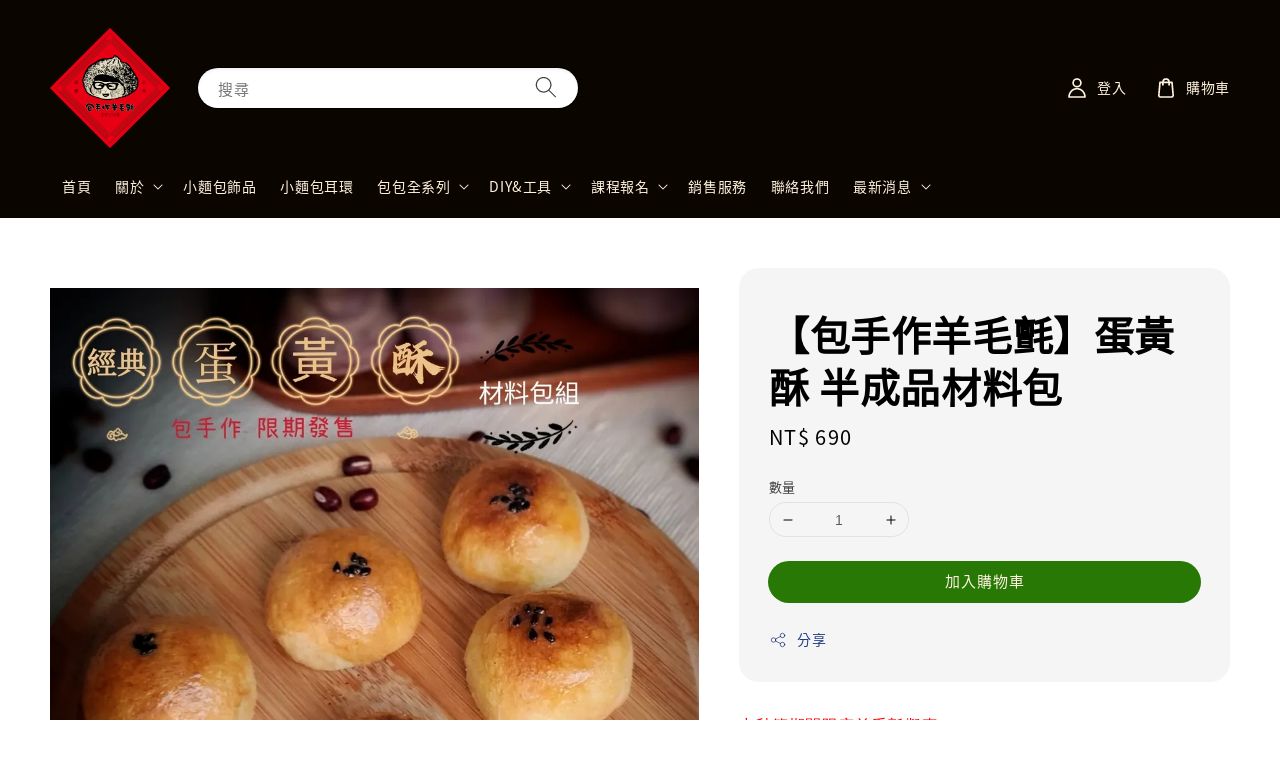

--- FILE ---
content_type: text/html; charset=UTF-8
request_url: https://www.baobaohandmade.com/collections/diy-tools/products/-%E5%8C%85%E6%89%8B%E4%BD%9C%E7%BE%8A%E6%AF%9B%E6%B0%88-%E8%9B%8B%E9%BB%83%E9%85%A5-%E5%8D%8A%E6%88%90%E5%93%81%E6%9D%90%E6%96%99%E5%8C%85
body_size: 34086
content:
<!doctype html>
<!--[if lt IE 7]><html class="no-js lt-ie9 lt-ie8 lt-ie7" lang="en"> <![endif]-->
<!--[if IE 7]><html class="no-js lt-ie9 lt-ie8" lang="en"> <![endif]-->
<!--[if IE 8]><html class="no-js lt-ie9" lang="en"> <![endif]-->
<!--[if IE 9 ]><html class="ie9 no-js"> <![endif]-->
<!--[if (gt IE 9)|!(IE)]><!--> <html class="no-js"> <!--<![endif]-->
<head>

  <!-- Basic page needs ================================================== -->
  <meta charset="utf-8">
  <meta http-equiv="X-UA-Compatible" content="IE=edge,chrome=1">

  
  <link rel="icon" href="https://cdn.store-assets.com/s/195954/f/9673342.png" />
  

  <!-- Title and description ================================================== -->
  <title>
  【包手作羊毛氈】蛋黃酥 半成品材料包 &ndash; 包•手作羊毛氈
  </title>

  
  <meta name="description" content="中秋節期間限定羊毛氈擬真 古早味蛋黃酥【半成品材料包】商品說明文： 古早味蛋黃酥半成品材料包： (作品參考尺寸：約3.5 – 4 cm直徑/1顆；約2cm可做半顆) 食材盒內附： ★教學說明書： 購買本產品，內盒均有附上完整教學影片。 ★工具： 羊毛氈專用戳針及工作墊 ★羊毛材料： (1)蛋黃酥1整顆胚體 及半顆胚體 麵糰基底毛BaoO03共2.5g (2)淺烤皮X2.深烤皮X2.蛋黃皮X1.豆沙皮X1.(為本公司手工氈製半成品) (3) 芝麻混色毛 ★重點提示： 1.本產品(內含片狀氈化羊毛">
  

  <!-- Social meta ================================================== -->
  

  <meta property="og:type" content="product">
  <meta property="og:title" content="【包手作羊毛氈】蛋黃酥 半成品材料包">
  <meta property="og:url" content="https://www.baobaohandmade.com/products/-包手作羊毛氈-蛋黃酥-半成品材料包">
  
  <meta property="og:image" content="https://cdn.store-assets.com/s/195954/i/33407169.jpg?width=480&format=webp">
  <meta property="og:image:secure_url" content="https://cdn.store-assets.com/s/195954/i/33407169.jpg?width=480&format=webp">
  
  <meta property="og:image" content="https://cdn.store-assets.com/s/195954/i/33407191.jpg?width=480&format=webp">
  <meta property="og:image:secure_url" content="https://cdn.store-assets.com/s/195954/i/33407191.jpg?width=480&format=webp">
  
  <meta property="og:image" content="https://cdn.store-assets.com/s/195954/i/33407119.jpg?width=480&format=webp">
  <meta property="og:image:secure_url" content="https://cdn.store-assets.com/s/195954/i/33407119.jpg?width=480&format=webp">
  
  <meta property="og:price:amount" content="690">
  <meta property="og:price:currency" content="TWD">


<meta property="og:description" content="中秋節期間限定羊毛氈擬真 古早味蛋黃酥【半成品材料包】商品說明文： 古早味蛋黃酥半成品材料包： (作品參考尺寸：約3.5 – 4 cm直徑/1顆；約2cm可做半顆) 食材盒內附： ★教學說明書： 購買本產品，內盒均有附上完整教學影片。 ★工具： 羊毛氈專用戳針及工作墊 ★羊毛材料： (1)蛋黃酥1整顆胚體 及半顆胚體 麵糰基底毛BaoO03共2.5g (2)淺烤皮X2.深烤皮X2.蛋黃皮X1.豆沙皮X1.(為本公司手工氈製半成品) (3) 芝麻混色毛 ★重點提示： 1.本產品(內含片狀氈化羊毛">
<meta property="og:site_name" content="包•手作羊毛氈">



  <meta name="twitter:card" content="summary">



  <meta name="twitter:site" content="@">


  <meta name="twitter:title" content="【包手作羊毛氈】蛋黃酥 半成品材料包">
  <meta name="twitter:description" content="中秋節期間限定羊毛氈擬真古早味蛋黃酥【半成品材料包】商品說明文：古早味蛋黃酥半成品材料包：&amp;nbsp;(作品參考尺寸：約3.5 – 4&amp;nbsp;cm直徑/1顆；約2cm可做半顆)&amp;nbsp;食材盒內附：&amp;nbsp;★教學說明：&amp;nbsp;購買本產品，內盒均有附上完整教學影片。&amp;nbsp;★工具：&amp;nbsp;羊毛氈專用戳針及工作墊&amp;nbsp;★羊毛材料：&amp;nbsp;(1)蛋黃酥1整顆胚體&amp;nbsp">
  <meta name="twitter:image" content="">
  <meta name="twitter:image:width" content="480">
  <meta name="twitter:image:height" content="480">




  <!-- Helpers ================================================== -->
  <link rel="canonical" href="https://www.baobaohandmade.com/products/-包手作羊毛氈-蛋黃酥-半成品材料包">
  <meta name="viewport" content="width=device-width,initial-scale=1">
  <meta name="theme-color" content="#277805">
  
  <script src="//ajax.googleapis.com/ajax/libs/jquery/1.11.0/jquery.min.js" type="text/javascript" ></script>
  
  <!-- Header hook for plugins ================================================== -->
  
<!-- ScriptTags -->
<script>window.__st={'p': 'product', 'cid': ''};</script><script src='/assets/events.js'></script><script>(function(){function asyncLoad(){var urls=['/assets/facebook-pixel.js?v=1.1.1660961211','/assets/traffic.js?v=1','https://apps.easystore.co/facebook-login/script.js?shop=baobaohandmade4669.easy.co','https://apps.easystore.co/google-analytics/script.js?shop=baobaohandmade4669.easy.co'];for(var i=0;i<urls.length;i++){var s=document.createElement('script');s.type='text/javascript';s.async=true;s.src=urls[i];var x=document.getElementsByTagName('script')[0];x.parentNode.insertBefore(s, x);}}window.attachEvent ? window.attachEvent('onload', asyncLoad) : window.addEventListener('load', asyncLoad, false);})();</script>
<!-- /ScriptTags -->

  
  
  <script src="https://store-themes.easystore.co/195954/themes/175998/assets/global.js?t=1768928427" defer="defer"></script>

  
  
  <script>
  (function(i,s,o,g,r,a,m){i['GoogleAnalyticsObject']=r;i[r]=i[r]||function(){
  (i[r].q=i[r].q||[]).push(arguments)},i[r].l=1*new Date();a=s.createElement(o),
  m=s.getElementsByTagName(o)[0];a.async=1;a.src=g;m.parentNode.insertBefore(a,m)
  })(window,document,'script','https://www.google-analytics.com/analytics.js','ga');

  ga('create', '', 'auto','myTracker');
  ga('myTracker.send', 'pageview');

  </script>
  
  <script src="/assets/storefront.js?id=914286bfa5e6419c67d1" type="text/javascript" ></script>
  

  <!-- CSS ================================================== -->
  <style>
      @font-face {
        font-family: 'Noto Sans TC';
        font-style: normal;
        font-weight: regular;
        src: local('Noto Sans TC regular'), local('Noto Sans TC-regular'), url(https://fonts.gstatic.com/s/notosanstc/v20/-nF7OG829Oofr2wohFbTp9iFOSsLA_ZJ1g.otf) format('truetype');
      }

      @font-face {
        font-family: 'Noto Sans TC';
        font-style: normal;
        font-weight: regular;
        src: local('Noto Sans TC regular'), local('Noto Sans TC-regular'), url(https://fonts.gstatic.com/s/notosanstc/v20/-nF7OG829Oofr2wohFbTp9iFOSsLA_ZJ1g.otf) format('truetype');
      }

      :root {
        --font-body-family: 'Noto Sans TC', sans-serif;
        --font-body-style: normal;
        --font-body-weight: 500;

        --font-heading-family: 'Noto Sans TC', sans-serif;
        --font-heading-style: normal;
        --font-heading-weight: 700;

        --color-heading-text: 0,0,0;
        --color-base-text: 0,0,0;
        --color-base-background-1: 255,255,255;
        --color-base-background-2: 255,255,255;
        
        --color-base-solid-button-labels: 255,243,223;
        --color-base-outline-button-labels: 0,28,115;
        
        --color-base-accent-1: 39,120,5;
        --color-base-accent-2: 39,120,5;
        --payment-terms-background-color: 255,255,255;

        --gradient-base-background-1: 255,255,255;
        --gradient-base-background-2: 255,255,255;
        --gradient-base-accent-1: 39,120,5;
        --gradient-base-accent-2: 39,120,5;

        --page-width: 140rem;
      }

      *,
      *::before,
      *::after {
        box-sizing: inherit;
      }

      html {
        box-sizing: border-box;
        font-size: 62.5%;
        height: 100%;
      }

      body {
        display: grid;
        grid-template-rows: auto auto 1fr auto;
        grid-template-columns: 100%;
        min-height: 100%;
        margin: 0;
        font-size: 1.5rem;
        letter-spacing: 0.06rem;
        line-height: 1.8;
        font-family: var(--font-body-family);
        font-style: var(--font-body-style);
        font-weight: var(--font-body-weight);
        
      }

      @media screen and (min-width: 750px) {
        body {
          font-size: 1.6rem;
        }
      }
   </style>
  
  <link href="https://store-themes.easystore.co/195954/themes/175998/assets/base.css?t=1768928427" rel="stylesheet" type="text/css" media="screen" />

  
  
<!-- Snippet:global/head: Google Search Console -->
<meta name="google-site-verification" content="l3_gW4DTFubOnuf2NzjiSJJ-qe7Z7fm_NdyT38PNdps" />
<!-- /Snippet -->

<!-- Snippet:global/head: Site Verification -->
<meta name="google-site-verification" content="FVGj8WNtP-Sp02zpfZodHeGB3SELiTjF0I9rrSk7SiA" />
<!-- /Snippet -->


  <script>document.documentElement.className = document.documentElement.className.replace('no-js', 'js');</script>
</head>

<body id="----------------------------------------------------" class="template-product" >
	
  
<!-- Snippet:global/body_start: Console Extension -->
<div id='es_console' style='display: none;'>195954</div>
<!-- /Snippet -->

	
 	<style>
  header {
    --logo-width: 120px;
  }
  .header-wrapper,
  .header-wrapper .list-menu--disclosure,
  .header-wrapper .search-modal{
    background-color: #0B0500;
  }
  .header-wrapper .search-modal .field__input{
    background-color: rgb(var(--color-background));
  }
  .header-wrapper summary .icon-caret,
  .header-wrapper .header__menu-item a,
  .header-wrapper .list-menu__item,
  .header-wrapper .link--text{
    color: #FFF3DF;
  }
  
  .search-modal__form{
    position: relative;
  }
  
  .dropdown {
    display: none;
    position: absolute;
    top: 100%;
    left: 0;
    width: 100%;
    padding: 5px 0;
    background-color: #fff;
    color:#000;
    z-index: 1000;
    border-bottom-left-radius: 15px;
    border-bottom-right-radius: 15px;
    border: 1px solid rgba(var(--color-foreground), 1);
    border-top: none;
    overflow-x: hidden;
    overflow-y: auto;
    max-height: 350px;
  }
  
  .dropdown-item {
    padding: 0.4rem 2rem;
    cursor: pointer;
    line-height: 1.4;
    overflow: hidden;
    text-overflow: ellipsis;
    white-space: nowrap;
  }
  
  .dropdown-item:hover{
    background-color: #f3f3f3;
  }
  
  .search__input.is-focus{
    border-radius: 15px;
    border-bottom-left-radius: 0;
    border-bottom-right-radius: 0;
    border: 1px solid rgba(var(--color-foreground), 1);
    border-bottom: none;
    box-shadow: none;
  }
  
  .clear-all {
    text-align: right;
    padding: 0 2rem 0.2rem;
    line-height: 1;
    font-size: 70%;
    margin-bottom: -2px;
  }
  
  .clear-all:hover{
    background-color: #fff;
  }
  
  .search-input-focus .easystore-section-header-hidden{
    transform: none;
  }
  .referral-notification {
    position: absolute;
    top: 100%;
    right: 0;
    background: white;
    border: 1px solid #e0e0e0;
    border-radius: 8px;
    box-shadow: 0 4px 12px rgba(0, 0, 0, 0.15);
    width: 280px;
    z-index: 1000;
    padding: 16px;
    margin-top: 8px;
    font-size: 14px;
    line-height: 1.4;
  }
  
  .referral-notification::before {
    content: '';
    position: absolute;
    top: -8px;
    right: 20px;
    width: 0;
    height: 0;
    border-left: 8px solid transparent;
    border-right: 8px solid transparent;
    border-bottom: 8px solid white;
  }
  
  .referral-notification::after {
    content: '';
    position: absolute;
    top: -9px;
    right: 20px;
    width: 0;
    height: 0;
    border-left: 8px solid transparent;
    border-right: 8px solid transparent;
    border-bottom: 8px solid #e0e0e0;
  }
  
  .referral-notification h4 {
    margin: 0 0 8px 0;
    color: #2196F3;
    font-size: 16px;
    font-weight: 600;
  }
  
  .referral-notification p {
    margin: 0 0 12px 0;
    color: #666;
  }
  
  .referral-notification .referral-code {
    background: #f5f5f5;
    padding: 8px;
    border-radius: 4px;
    font-family: monospace;
    font-size: 13px;
    text-align: center;
    margin: 8px 0;
    border: 1px solid #ddd;
  }
  
  .referral-notification .close-btn {
    position: absolute;
    top: 8px;
    right: 8px;
    background: none;
    border: none;
    font-size: 18px;
    color: #999;
    cursor: pointer;
    padding: 0;
    width: 20px;
    height: 20px;
    line-height: 1;
  }
  
  .referral-notification .close-btn:hover {
    color: #333;
  }
  
  .referral-notification .action-btn {
    background: #2196F3;
    color: white;
    border: none;
    padding: 8px 16px;
    border-radius: 4px;
    cursor: pointer;
    font-size: 12px;
    margin-right: 8px;
    margin-top: 8px;
  }
  
  .referral-notification .action-btn:hover {
    background: #1976D2;
  }
  
  .referral-notification .dismiss-btn {
    background: transparent;
    color: #666;
    border: 1px solid #ddd;
    padding: 8px 16px;
    border-radius: 4px;
    cursor: pointer;
    font-size: 12px;
    margin-top: 8px;
  }
  
  .referral-notification .dismiss-btn:hover {
    background: #f5f5f5;
  }
  .referral-modal__dialog {
    transform: translate(-50%, 0);
    transition: transform var(--duration-default) ease, visibility 0s;
    z-index: 10000;
    position: fixed;
    top: 20vh;
    left: 50%;
    width: 100%;
    max-width: 350px;
    box-shadow: 0 4px 12px rgba(0, 0, 0, 0.15);
    border-radius: 12px;
    background-color: #fff;
    color: #000;
    padding: 20px;
    text-align: center;
  }

  .modal-overlay.referral-modal-overlay {
    position: fixed;
    top: 0;
    left: 0;
    width: 100%;
    height: 100%;
    background-color: rgba(0, 0, 0, 0.7);
    z-index: 2001;
    display: block;
    opacity: 1;
    transition: opacity var(--duration-default) ease, visibility 0s;
  }
</style>

<link rel="preload" href="https://store-themes.easystore.co/195954/themes/175998/assets/section-header.css?t=1768928427" as="style" onload="this.onload=null;this.rel='stylesheet'">
<link rel="preload" href="https://store-themes.easystore.co/195954/themes/175998/assets/component-list-menu.css?t=1768928427" as="style" onload="this.onload=null;this.rel='stylesheet'">
<link rel="preload" href="https://store-themes.easystore.co/195954/themes/175998/assets/component-menu-drawer.css?t=1768928427" as="style" onload="this.onload=null;this.rel='stylesheet'">
<link rel="preload" href="https://store-themes.easystore.co/195954/themes/175998/assets/component-cart-notification.css?v1.1?t=1768928427" as="style" onload="this.onload=null;this.rel='stylesheet'">

<script src="https://store-themes.easystore.co/195954/themes/175998/assets/cart-notification.js?t=1768928427" defer="defer"></script>
<script src="https://store-themes.easystore.co/195954/themes/175998/assets/details-modal.js?t=1768928427" defer="defer"></script>

<svg xmlns="http://www.w3.org/2000/svg" class="hidden">
  <symbol id="icon-search" viewbox="0 0 18 19" fill="none">
    <path fill-rule="evenodd" clip-rule="evenodd" d="M11.03 11.68A5.784 5.784 0 112.85 3.5a5.784 5.784 0 018.18 8.18zm.26 1.12a6.78 6.78 0 11.72-.7l5.4 5.4a.5.5 0 11-.71.7l-5.41-5.4z" fill="currentColor"/>
  </symbol>

  <symbol id="icon-close" class="icon icon-close" fill="none" viewBox="0 0 18 17">
    <path d="M.865 15.978a.5.5 0 00.707.707l7.433-7.431 7.579 7.282a.501.501 0 00.846-.37.5.5 0 00-.153-.351L9.712 8.546l7.417-7.416a.5.5 0 10-.707-.708L8.991 7.853 1.413.573a.5.5 0 10-.693.72l7.563 7.268-7.418 7.417z" fill="currentColor">
  </symbol>
</svg>


<div id="easystore-section-header">
  <sticky-header class="header-wrapper header-wrapper--border-bottom">
    <header class="header header--middle-left page-width header--has-menu" itemscope itemtype="http://schema.org/Organization">
      <header-drawer data-breakpoint="tablet">
        <details class="menu-drawer-container menu-opening">
          <summary class="header__icon header__icon--menu header__icon--summary link link--text focus-inset" aria-label="Menu" role="button" aria-expanded="true" aria-controls="menu-drawer">
            <span>
              


    <svg class="icon icon-hamburger " data-name="Layer 1" xmlns="http://www.w3.org/2000/svg" viewBox="0 0 600 600"><path d="M32.5,65h535a25,25,0,0,0,0-50H32.5a25,25,0,0,0,0,50Z" fill="currentColor"/><path d="M567.5,275H32.5a25,25,0,0,0,0,50h535a25,25,0,0,0,0-50Z" fill="currentColor"/><path d="M567.5,535H32.5a25,25,0,0,0,0,50h535a25,25,0,0,0,0-50Z" fill="currentColor"/></svg>

  

              


    <svg class="icon icon-close " data-name="Layer 1" xmlns="http://www.w3.org/2000/svg" viewBox="0 0 600 600"><path d="M335.36,300,581.87,53.48a25,25,0,0,0-35.35-35.35L300,264.64,53.48,18.13A25,25,0,0,0,18.13,53.48L264.64,300,18.13,546.52a25,25,0,0,0,35.35,35.35L300,335.36,546.52,581.87a25,25,0,0,0,35.35-35.35Z" fill="currentColor"/></svg>

  

            </span>
          </summary>
          <div id="menu-drawer" class="menu-drawer motion-reduce" tabindex="-1">
            <div class="menu-drawer__inner-container">
              <div class="menu-drawer__navigation-container">
                <nav class="menu-drawer__navigation">
                  <ul class="menu-drawer__menu list-menu" role="list">
                    
                    
                      
                        <li>
                          <a href="/"  class="menu-drawer__menu-item list-menu__item link link--text focus-inset">
                            首頁
                          </a>
                        </li>
                      
                    
                    
                      
                        
                        <li>
                          <details>
                                <summary class="menu-drawer__menu-item list-menu__item link link--text focus-inset" role="button" aria-expanded="false" aria-controls="link-Bags">
                                  <a href="/pages/關於"  class="link--text list-menu__item menu-drawer__menu-item">
                                    關於
                                  </a>
                                  


    <svg class="icon icon-arrow " data-name="Layer 1" xmlns="http://www.w3.org/2000/svg" viewBox="0 0 600 339.56"><path d="M31.06,196.67H504l-88.56,88.56a26.89,26.89,0,1,0,38,38L588,188.79a26.89,26.89,0,0,0,0-38L453.49,16.29a26.89,26.89,0,0,0-38,38L504,142.88H31.06a26.9,26.9,0,0,0,0,53.79Z" fill="currentColor"/></svg>

  

                                  


    <svg aria-hidden="true" focusable="false" role="presentation" class="icon icon-caret " viewBox="0 0 10 6">
      <path fill-rule="evenodd" clip-rule="evenodd" d="M9.354.646a.5.5 0 00-.708 0L5 4.293 1.354.646a.5.5 0 00-.708.708l4 4a.5.5 0 00.708 0l4-4a.5.5 0 000-.708z" fill="currentColor"></path>
    </svg>

  

                                </summary>
                                <div class="menu-drawer__submenu motion-reduce" tabindex="-1">
                                  <div class="menu-drawer__inner-submenu">
                                    <button class="menu-drawer__close-button link link--text focus-inset" aria-expanded="true">
                                      


    <svg class="icon icon-arrow " data-name="Layer 1" xmlns="http://www.w3.org/2000/svg" viewBox="0 0 600 339.56"><path d="M31.06,196.67H504l-88.56,88.56a26.89,26.89,0,1,0,38,38L588,188.79a26.89,26.89,0,0,0,0-38L453.49,16.29a26.89,26.89,0,0,0-38,38L504,142.88H31.06a26.9,26.9,0,0,0,0,53.79Z" fill="currentColor"/></svg>

  

                                      關於
                                    </button>
                                    <ul class="menu-drawer__menu list-menu" role="list" tabindex="-1">
                                      
                                        
                                        
                                          <li>
                                            <a href="/pages/關於"  class="menu-drawer__menu-item link link--text list-menu__item focus-inset">
                                              品牌介紹
                                            </a>
                                          </li>
                                        
                                      
                                        
                                        
                                          <li>
                                            <a href="/pages/媒體報導"  class="menu-drawer__menu-item link link--text list-menu__item focus-inset">
                                              媒體報導
                                            </a>
                                          </li>
                                        
                                      
                                        
                                        
                                          <li>
                                            <a href="/pages/市集錦集"  class="menu-drawer__menu-item link link--text list-menu__item focus-inset">
                                              市集錦集
                                            </a>
                                          </li>
                                        
                                      
                                      
                                    </ul>
                                  </div>
                                </div>
                          </details>
                        </li>
                      
                    
                    
                      
                        <li>
                          <a href="/collections/accessory"  class="menu-drawer__menu-item list-menu__item link link--text focus-inset">
                            小麵包飾品
                          </a>
                        </li>
                      
                    
                    
                      
                        <li>
                          <a href="/collections/耳環"  class="menu-drawer__menu-item list-menu__item link link--text focus-inset">
                            小麵包耳環
                          </a>
                        </li>
                      
                    
                    
                      
                        
                        <li>
                          <details>
                                <summary class="menu-drawer__menu-item list-menu__item link link--text focus-inset" role="button" aria-expanded="false" aria-controls="link-Bags">
                                  <a href="/collections/bags"  class="link--text list-menu__item menu-drawer__menu-item">
                                    包包全系列
                                  </a>
                                  


    <svg class="icon icon-arrow " data-name="Layer 1" xmlns="http://www.w3.org/2000/svg" viewBox="0 0 600 339.56"><path d="M31.06,196.67H504l-88.56,88.56a26.89,26.89,0,1,0,38,38L588,188.79a26.89,26.89,0,0,0,0-38L453.49,16.29a26.89,26.89,0,0,0-38,38L504,142.88H31.06a26.9,26.9,0,0,0,0,53.79Z" fill="currentColor"/></svg>

  

                                  


    <svg aria-hidden="true" focusable="false" role="presentation" class="icon icon-caret " viewBox="0 0 10 6">
      <path fill-rule="evenodd" clip-rule="evenodd" d="M9.354.646a.5.5 0 00-.708 0L5 4.293 1.354.646a.5.5 0 00-.708.708l4 4a.5.5 0 00.708 0l4-4a.5.5 0 000-.708z" fill="currentColor"></path>
    </svg>

  

                                </summary>
                                <div class="menu-drawer__submenu motion-reduce" tabindex="-1">
                                  <div class="menu-drawer__inner-submenu">
                                    <button class="menu-drawer__close-button link link--text focus-inset" aria-expanded="true">
                                      


    <svg class="icon icon-arrow " data-name="Layer 1" xmlns="http://www.w3.org/2000/svg" viewBox="0 0 600 339.56"><path d="M31.06,196.67H504l-88.56,88.56a26.89,26.89,0,1,0,38,38L588,188.79a26.89,26.89,0,0,0,0-38L453.49,16.29a26.89,26.89,0,0,0-38,38L504,142.88H31.06a26.9,26.9,0,0,0,0,53.79Z" fill="currentColor"/></svg>

  

                                      包包全系列
                                    </button>
                                    <ul class="menu-drawer__menu list-menu" role="list" tabindex="-1">
                                      
                                        
                                        
                                          <li>
                                            <a href="/collections/零錢包"  class="menu-drawer__menu-item link link--text list-menu__item focus-inset">
                                              零錢包
                                            </a>
                                          </li>
                                        
                                      
                                        
                                        
                                          <li>
                                            <a href="/collections/斜揹包"  class="menu-drawer__menu-item link link--text list-menu__item focus-inset">
                                              斜揹包
                                            </a>
                                          </li>
                                        
                                      
                                      
                                    </ul>
                                  </div>
                                </div>
                          </details>
                        </li>
                      
                    
                    
                      
                        
                        <li>
                          <details>
                                <summary class="menu-drawer__menu-item list-menu__item link link--text focus-inset" role="button" aria-expanded="false" aria-controls="link-Bags">
                                  <a href="/collections/diy-tools"  class="link--text list-menu__item menu-drawer__menu-item">
                                    DIY&amp;工具
                                  </a>
                                  


    <svg class="icon icon-arrow " data-name="Layer 1" xmlns="http://www.w3.org/2000/svg" viewBox="0 0 600 339.56"><path d="M31.06,196.67H504l-88.56,88.56a26.89,26.89,0,1,0,38,38L588,188.79a26.89,26.89,0,0,0,0-38L453.49,16.29a26.89,26.89,0,0,0-38,38L504,142.88H31.06a26.9,26.9,0,0,0,0,53.79Z" fill="currentColor"/></svg>

  

                                  


    <svg aria-hidden="true" focusable="false" role="presentation" class="icon icon-caret " viewBox="0 0 10 6">
      <path fill-rule="evenodd" clip-rule="evenodd" d="M9.354.646a.5.5 0 00-.708 0L5 4.293 1.354.646a.5.5 0 00-.708.708l4 4a.5.5 0 00.708 0l4-4a.5.5 0 000-.708z" fill="currentColor"></path>
    </svg>

  

                                </summary>
                                <div class="menu-drawer__submenu motion-reduce" tabindex="-1">
                                  <div class="menu-drawer__inner-submenu">
                                    <button class="menu-drawer__close-button link link--text focus-inset" aria-expanded="true">
                                      


    <svg class="icon icon-arrow " data-name="Layer 1" xmlns="http://www.w3.org/2000/svg" viewBox="0 0 600 339.56"><path d="M31.06,196.67H504l-88.56,88.56a26.89,26.89,0,1,0,38,38L588,188.79a26.89,26.89,0,0,0,0-38L453.49,16.29a26.89,26.89,0,0,0-38,38L504,142.88H31.06a26.9,26.9,0,0,0,0,53.79Z" fill="currentColor"/></svg>

  

                                      DIY&amp;工具
                                    </button>
                                    <ul class="menu-drawer__menu list-menu" role="list" tabindex="-1">
                                      
                                        
                                        
                                          <li>
                                            <a href="/collections/wool"  class="menu-drawer__menu-item link link--text list-menu__item focus-inset">
                                              各式毛料
                                            </a>
                                          </li>
                                        
                                      
                                        
                                        
                                          <li>
                                            <a href="/collections/diy-material"  class="menu-drawer__menu-item link link--text list-menu__item focus-inset">
                                              材料包
                                            </a>
                                          </li>
                                        
                                      
                                        
                                        
                                          <li>
                                            <a href="/collections/material"  class="menu-drawer__menu-item link link--text list-menu__item focus-inset">
                                              工具 / 複合媒材
                                            </a>
                                          </li>
                                        
                                      
                                      
                                    </ul>
                                  </div>
                                </div>
                          </details>
                        </li>
                      
                    
                    
                      
                        
                        <li>
                          <details>
                                <summary class="menu-drawer__menu-item list-menu__item link link--text focus-inset" role="button" aria-expanded="false" aria-controls="link-Bags">
                                  <a href="/collections/teaching"  class="link--text list-menu__item menu-drawer__menu-item">
                                    課程報名
                                  </a>
                                  


    <svg class="icon icon-arrow " data-name="Layer 1" xmlns="http://www.w3.org/2000/svg" viewBox="0 0 600 339.56"><path d="M31.06,196.67H504l-88.56,88.56a26.89,26.89,0,1,0,38,38L588,188.79a26.89,26.89,0,0,0,0-38L453.49,16.29a26.89,26.89,0,0,0-38,38L504,142.88H31.06a26.9,26.9,0,0,0,0,53.79Z" fill="currentColor"/></svg>

  

                                  


    <svg aria-hidden="true" focusable="false" role="presentation" class="icon icon-caret " viewBox="0 0 10 6">
      <path fill-rule="evenodd" clip-rule="evenodd" d="M9.354.646a.5.5 0 00-.708 0L5 4.293 1.354.646a.5.5 0 00-.708.708l4 4a.5.5 0 00.708 0l4-4a.5.5 0 000-.708z" fill="currentColor"></path>
    </svg>

  

                                </summary>
                                <div class="menu-drawer__submenu motion-reduce" tabindex="-1">
                                  <div class="menu-drawer__inner-submenu">
                                    <button class="menu-drawer__close-button link link--text focus-inset" aria-expanded="true">
                                      


    <svg class="icon icon-arrow " data-name="Layer 1" xmlns="http://www.w3.org/2000/svg" viewBox="0 0 600 339.56"><path d="M31.06,196.67H504l-88.56,88.56a26.89,26.89,0,1,0,38,38L588,188.79a26.89,26.89,0,0,0,0-38L453.49,16.29a26.89,26.89,0,0,0-38,38L504,142.88H31.06a26.9,26.9,0,0,0,0,53.79Z" fill="currentColor"/></svg>

  

                                      課程報名
                                    </button>
                                    <ul class="menu-drawer__menu list-menu" role="list" tabindex="-1">
                                      
                                        
                                        
                                          <li>
                                            <a href="/collections/市集課程"  class="menu-drawer__menu-item link link--text list-menu__item focus-inset">
                                              市集課程
                                            </a>
                                          </li>
                                        
                                      
                                        
                                        
                                          <li>
                                            <a href="/collections/中級班課程"  class="menu-drawer__menu-item link link--text list-menu__item focus-inset">
                                              初中級班課程
                                            </a>
                                          </li>
                                        
                                      
                                        
                                        
                                          <li>
                                            <a href="/collections/進階班課程"  class="menu-drawer__menu-item link link--text list-menu__item focus-inset">
                                              進階班課程
                                            </a>
                                          </li>
                                        
                                      
                                        
                                        
                                          <li>
                                            <a href="/collections/monthly-course"  class="menu-drawer__menu-item link link--text list-menu__item focus-inset">
                                              每月固定課程
                                            </a>
                                          </li>
                                        
                                      
                                        
                                        
                                          <li>
                                            <a href="/collections/揪團課程"  class="menu-drawer__menu-item link link--text list-menu__item focus-inset">
                                              揪團課程
                                            </a>
                                          </li>
                                        
                                      
                                        
                                        
                                          <li>
                                            <a href="/collections/線上課程"  class="menu-drawer__menu-item link link--text list-menu__item focus-inset">
                                              線上課程
                                            </a>
                                          </li>
                                        
                                      
                                      
                                    </ul>
                                  </div>
                                </div>
                          </details>
                        </li>
                      
                    
                    
                      
                        <li>
                          <a href="/pages/銷售服務"  class="menu-drawer__menu-item list-menu__item link link--text focus-inset">
                            銷售服務
                          </a>
                        </li>
                      
                    
                    
                      
                        <li>
                          <a href="/pages/contact-us"  class="menu-drawer__menu-item list-menu__item link link--text focus-inset">
                            聯絡我們
                          </a>
                        </li>
                      
                    
                    
                      
                        
                        <li>
                          <details>
                                <summary class="menu-drawer__menu-item list-menu__item link link--text focus-inset" role="button" aria-expanded="false" aria-controls="link-Bags">
                                  <a href="/pages/blogs"  class="link--text list-menu__item menu-drawer__menu-item">
                                    最新消息
                                  </a>
                                  


    <svg class="icon icon-arrow " data-name="Layer 1" xmlns="http://www.w3.org/2000/svg" viewBox="0 0 600 339.56"><path d="M31.06,196.67H504l-88.56,88.56a26.89,26.89,0,1,0,38,38L588,188.79a26.89,26.89,0,0,0,0-38L453.49,16.29a26.89,26.89,0,0,0-38,38L504,142.88H31.06a26.9,26.9,0,0,0,0,53.79Z" fill="currentColor"/></svg>

  

                                  


    <svg aria-hidden="true" focusable="false" role="presentation" class="icon icon-caret " viewBox="0 0 10 6">
      <path fill-rule="evenodd" clip-rule="evenodd" d="M9.354.646a.5.5 0 00-.708 0L5 4.293 1.354.646a.5.5 0 00-.708.708l4 4a.5.5 0 00.708 0l4-4a.5.5 0 000-.708z" fill="currentColor"></path>
    </svg>

  

                                </summary>
                                <div class="menu-drawer__submenu motion-reduce" tabindex="-1">
                                  <div class="menu-drawer__inner-submenu">
                                    <button class="menu-drawer__close-button link link--text focus-inset" aria-expanded="true">
                                      


    <svg class="icon icon-arrow " data-name="Layer 1" xmlns="http://www.w3.org/2000/svg" viewBox="0 0 600 339.56"><path d="M31.06,196.67H504l-88.56,88.56a26.89,26.89,0,1,0,38,38L588,188.79a26.89,26.89,0,0,0,0-38L453.49,16.29a26.89,26.89,0,0,0-38,38L504,142.88H31.06a26.9,26.9,0,0,0,0,53.79Z" fill="currentColor"/></svg>

  

                                      最新消息
                                    </button>
                                    <ul class="menu-drawer__menu list-menu" role="list" tabindex="-1">
                                      
                                        
                                        
                                          <li>
                                            <a href="/blogs/announcement"  class="menu-drawer__menu-item link link--text list-menu__item focus-inset">
                                              官網公告
                                            </a>
                                          </li>
                                        
                                      
                                        
                                        
                                          <li>
                                            <a href="/blogs/news"  class="menu-drawer__menu-item link link--text list-menu__item focus-inset">
                                              最新消息
                                            </a>
                                          </li>
                                        
                                      
                                        
                                        
                                          <li>
                                            <a href="/blogs/media-channel"  class="menu-drawer__menu-item link link--text list-menu__item focus-inset">
                                              媒體頻道
                                            </a>
                                          </li>
                                        
                                      
                                        
                                        
                                          <li>
                                            <a href="/blogs/activity"  class="menu-drawer__menu-item link link--text list-menu__item focus-inset">
                                              活動資訊
                                            </a>
                                          </li>
                                        
                                      
                                        
                                        
                                          <li>
                                            <a href="/blogs/maintenance"  class="menu-drawer__menu-item link link--text list-menu__item focus-inset">
                                              清潔保養
                                            </a>
                                          </li>
                                        
                                      
                                      
                                    </ul>
                                  </div>
                                </div>
                          </details>
                        </li>
                      
                    
                  </ul>
                </nav>

                <div class="menu-drawer__utility-links">

                  





                  
                  
                  
                    <a href="/account/login" class="menu-drawer__account link link--text focus-inset h5">
                       


    <svg class="icon icon-account " data-name="Layer 1" xmlns="http://www.w3.org/2000/svg" viewBox="0 0 600 600"><path d="M300,296.19c-70.7,0-137.11,28.74-187,80.93-49.59,51.87-76.9,120.77-76.9,194v25H563.89v-25c0-73.22-27.31-142.12-76.9-194C437.11,324.93,370.7,296.19,300,296.19ZM87.42,546.11C99.29,433.81,190.1,346.19,300,346.19s200.71,87.62,212.58,199.92Z" fill="currentColor"/><path d="M300,285.34c77.6,0,140.73-63.13,140.73-140.73S377.6,3.89,300,3.89,159.27,67,159.27,144.61,222.4,285.34,300,285.34Zm0-231.45a90.73,90.73,0,1,1-90.73,90.72A90.82,90.82,0,0,1,300,53.89Z" fill="currentColor"/></svg>

  
 
                      
                      登入
                    </a>
                  
                    <a href="/account/register" class="menu-drawer__account link link--text focus-inset h5">
                      
                       


    <svg xmlns="http://www.w3.org/2000/svg" aria-hidden="true" focusable="false" role="presentation" class="icon icon-plus " fill="none" viewBox="0 0 10 10">
      <path fill-rule="evenodd" clip-rule="evenodd" d="M1 4.51a.5.5 0 000 1h3.5l.01 3.5a.5.5 0 001-.01V5.5l3.5-.01a.5.5 0 00-.01-1H5.5L5.49.99a.5.5 0 00-1 .01v3.5l-3.5.01H1z" fill="currentColor"></path>
    </svg>

  
 
                      註冊帳號
                    </a>
                  
                  
                  
                </div>
              </div>
            </div>
          </div>
        </details>
      </header-drawer>
  
      
        <a href="/" class="header__heading-link link link--text focus-inset" itemprop="url">
          <img src="https://cdn.store-assets.com/s/195954/f/9673314.png" class="header__heading-logo" alt="包•手作羊毛氈" loading="lazy" itemprop="logo">
        </a>
      

      
      <div class="header__search-input" tabindex="-1">
        <form action="/search" method="get" role="search" class="search search-modal__form">
          <div class="field">
            <input class="search__input field__input" 
              id="Search-In-Modal"
              type="search"
              name="q"
              value=""
              placeholder="搜尋"
              autocomplete="off"
               style="background-color:white;" 
            >
            <label class="field__label" for="Search-In-Modal">搜尋</label>
            <div class="dropdown" id="searchDropdown"></div>
            <input type="hidden" name="search_history" class="hidden_search_history">
            <input type="hidden" name="options[prefix]" value="last">
            <button class="search__button field__button" aria-label="搜尋">
              <svg class="icon icon-search" aria-hidden="true" focusable="false" role="presentation">
                <use href="#icon-search">
              </svg>
            </button> 
          </div>
        </form>
      </div>
      

      <nav class="header__inline-menu">
        <ul class="list-menu list-menu--inline" role="list">
          
            
              
                <li>
                  <a href="/"  class="header__menu-item header__menu-item list-menu__item link link--text focus-inset">
                    首頁
                  </a>
                </li>
              
            
            
              
                
                <li>
                  <details-disclosure>
                    <details>
                      <summary class="header__menu-item list-menu__item link focus-inset">
                        <a href="/pages/關於"  >關於</a>
                        


    <svg aria-hidden="true" focusable="false" role="presentation" class="icon icon-caret " viewBox="0 0 10 6">
      <path fill-rule="evenodd" clip-rule="evenodd" d="M9.354.646a.5.5 0 00-.708 0L5 4.293 1.354.646a.5.5 0 00-.708.708l4 4a.5.5 0 00.708 0l4-4a.5.5 0 000-.708z" fill="currentColor"></path>
    </svg>

  

                      </summary>
                      <ul class="header__submenu list-menu list-menu--disclosure caption-large motion-reduce" role="list" tabindex="-1">
                        
                        
                        
                          
                            
                            <li>
                              <a href="/pages/關於"  class="header__menu-item list-menu__item link link--text focus-inset caption-large">
                                品牌介紹
                              </a>
                            </li>
                          
                        
                        
                          
                            
                            <li>
                              <a href="/pages/媒體報導"  class="header__menu-item list-menu__item link link--text focus-inset caption-large">
                                媒體報導
                              </a>
                            </li>
                          
                        
                        
                          
                            
                            <li>
                              <a href="/pages/市集錦集"  class="header__menu-item list-menu__item link link--text focus-inset caption-large">
                                市集錦集
                              </a>
                            </li>
                          
                        
                      </ul>
                    </details>
                  </details-disclosure>
                </li>
              
            
            
              
                <li>
                  <a href="/collections/accessory"  class="header__menu-item header__menu-item list-menu__item link link--text focus-inset">
                    小麵包飾品
                  </a>
                </li>
              
            
            
              
                <li>
                  <a href="/collections/耳環"  class="header__menu-item header__menu-item list-menu__item link link--text focus-inset">
                    小麵包耳環
                  </a>
                </li>
              
            
            
              
                
                <li>
                  <details-disclosure>
                    <details>
                      <summary class="header__menu-item list-menu__item link focus-inset">
                        <a href="/collections/bags"  >包包全系列</a>
                        


    <svg aria-hidden="true" focusable="false" role="presentation" class="icon icon-caret " viewBox="0 0 10 6">
      <path fill-rule="evenodd" clip-rule="evenodd" d="M9.354.646a.5.5 0 00-.708 0L5 4.293 1.354.646a.5.5 0 00-.708.708l4 4a.5.5 0 00.708 0l4-4a.5.5 0 000-.708z" fill="currentColor"></path>
    </svg>

  

                      </summary>
                      <ul class="header__submenu list-menu list-menu--disclosure caption-large motion-reduce" role="list" tabindex="-1">
                        
                        
                        
                          
                            
                            <li>
                              <a href="/collections/零錢包"  class="header__menu-item list-menu__item link link--text focus-inset caption-large">
                                零錢包
                              </a>
                            </li>
                          
                        
                        
                          
                            
                            <li>
                              <a href="/collections/斜揹包"  class="header__menu-item list-menu__item link link--text focus-inset caption-large">
                                斜揹包
                              </a>
                            </li>
                          
                        
                      </ul>
                    </details>
                  </details-disclosure>
                </li>
              
            
            
              
                
                <li>
                  <details-disclosure>
                    <details>
                      <summary class="header__menu-item list-menu__item link focus-inset">
                        <a href="/collections/diy-tools"  >DIY&amp;工具</a>
                        


    <svg aria-hidden="true" focusable="false" role="presentation" class="icon icon-caret " viewBox="0 0 10 6">
      <path fill-rule="evenodd" clip-rule="evenodd" d="M9.354.646a.5.5 0 00-.708 0L5 4.293 1.354.646a.5.5 0 00-.708.708l4 4a.5.5 0 00.708 0l4-4a.5.5 0 000-.708z" fill="currentColor"></path>
    </svg>

  

                      </summary>
                      <ul class="header__submenu list-menu list-menu--disclosure caption-large motion-reduce" role="list" tabindex="-1">
                        
                        
                        
                          
                            
                            <li>
                              <a href="/collections/wool"  class="header__menu-item list-menu__item link link--text focus-inset caption-large">
                                各式毛料
                              </a>
                            </li>
                          
                        
                        
                          
                            
                            <li>
                              <a href="/collections/diy-material"  class="header__menu-item list-menu__item link link--text focus-inset caption-large">
                                材料包
                              </a>
                            </li>
                          
                        
                        
                          
                            
                            <li>
                              <a href="/collections/material"  class="header__menu-item list-menu__item link link--text focus-inset caption-large">
                                工具 / 複合媒材
                              </a>
                            </li>
                          
                        
                      </ul>
                    </details>
                  </details-disclosure>
                </li>
              
            
            
              
                
                <li>
                  <details-disclosure>
                    <details>
                      <summary class="header__menu-item list-menu__item link focus-inset">
                        <a href="/collections/teaching"  >課程報名</a>
                        


    <svg aria-hidden="true" focusable="false" role="presentation" class="icon icon-caret " viewBox="0 0 10 6">
      <path fill-rule="evenodd" clip-rule="evenodd" d="M9.354.646a.5.5 0 00-.708 0L5 4.293 1.354.646a.5.5 0 00-.708.708l4 4a.5.5 0 00.708 0l4-4a.5.5 0 000-.708z" fill="currentColor"></path>
    </svg>

  

                      </summary>
                      <ul class="header__submenu list-menu list-menu--disclosure caption-large motion-reduce" role="list" tabindex="-1">
                        
                        
                        
                          
                            
                            <li>
                              <a href="/collections/市集課程"  class="header__menu-item list-menu__item link link--text focus-inset caption-large">
                                市集課程
                              </a>
                            </li>
                          
                        
                        
                          
                            
                            <li>
                              <a href="/collections/中級班課程"  class="header__menu-item list-menu__item link link--text focus-inset caption-large">
                                初中級班課程
                              </a>
                            </li>
                          
                        
                        
                          
                            
                            <li>
                              <a href="/collections/進階班課程"  class="header__menu-item list-menu__item link link--text focus-inset caption-large">
                                進階班課程
                              </a>
                            </li>
                          
                        
                        
                          
                            
                            <li>
                              <a href="/collections/monthly-course"  class="header__menu-item list-menu__item link link--text focus-inset caption-large">
                                每月固定課程
                              </a>
                            </li>
                          
                        
                        
                          
                            
                            <li>
                              <a href="/collections/揪團課程"  class="header__menu-item list-menu__item link link--text focus-inset caption-large">
                                揪團課程
                              </a>
                            </li>
                          
                        
                        
                          
                            
                            <li>
                              <a href="/collections/線上課程"  class="header__menu-item list-menu__item link link--text focus-inset caption-large">
                                線上課程
                              </a>
                            </li>
                          
                        
                      </ul>
                    </details>
                  </details-disclosure>
                </li>
              
            
            
              
                <li>
                  <a href="/pages/銷售服務"  class="header__menu-item header__menu-item list-menu__item link link--text focus-inset">
                    銷售服務
                  </a>
                </li>
              
            
            
              
                <li>
                  <a href="/pages/contact-us"  class="header__menu-item header__menu-item list-menu__item link link--text focus-inset">
                    聯絡我們
                  </a>
                </li>
              
            
            
              
                
                <li>
                  <details-disclosure>
                    <details>
                      <summary class="header__menu-item list-menu__item link focus-inset">
                        <a href="/pages/blogs"  >最新消息</a>
                        


    <svg aria-hidden="true" focusable="false" role="presentation" class="icon icon-caret " viewBox="0 0 10 6">
      <path fill-rule="evenodd" clip-rule="evenodd" d="M9.354.646a.5.5 0 00-.708 0L5 4.293 1.354.646a.5.5 0 00-.708.708l4 4a.5.5 0 00.708 0l4-4a.5.5 0 000-.708z" fill="currentColor"></path>
    </svg>

  

                      </summary>
                      <ul class="header__submenu list-menu list-menu--disclosure caption-large motion-reduce" role="list" tabindex="-1">
                        
                        
                        
                          
                            
                            <li>
                              <a href="/blogs/announcement"  class="header__menu-item list-menu__item link link--text focus-inset caption-large">
                                官網公告
                              </a>
                            </li>
                          
                        
                        
                          
                            
                            <li>
                              <a href="/blogs/news"  class="header__menu-item list-menu__item link link--text focus-inset caption-large">
                                最新消息
                              </a>
                            </li>
                          
                        
                        
                          
                            
                            <li>
                              <a href="/blogs/media-channel"  class="header__menu-item list-menu__item link link--text focus-inset caption-large">
                                媒體頻道
                              </a>
                            </li>
                          
                        
                        
                          
                            
                            <li>
                              <a href="/blogs/activity"  class="header__menu-item list-menu__item link link--text focus-inset caption-large">
                                活動資訊
                              </a>
                            </li>
                          
                        
                        
                          
                            
                            <li>
                              <a href="/blogs/maintenance"  class="header__menu-item list-menu__item link link--text focus-inset caption-large">
                                清潔保養
                              </a>
                            </li>
                          
                        
                      </ul>
                    </details>
                  </details-disclosure>
                </li>
              
            
            
            
              
                
                  
                
                  
                
              
            
        </ul>
      </nav>
      <div class="header__icons">

        
          
            <div class="header__icon header__icon--account link link--text focus-inset small-hide medium-hide" style="position: relative;">
              <a href="/account/login" class="header__icon link link--text focus-inset p-2">
                


    <svg class="icon icon-account " data-name="Layer 1" xmlns="http://www.w3.org/2000/svg" viewBox="0 0 600 600"><path d="M300,296.19c-70.7,0-137.11,28.74-187,80.93-49.59,51.87-76.9,120.77-76.9,194v25H563.89v-25c0-73.22-27.31-142.12-76.9-194C437.11,324.93,370.7,296.19,300,296.19ZM87.42,546.11C99.29,433.81,190.1,346.19,300,346.19s200.71,87.62,212.58,199.92Z" fill="currentColor"/><path d="M300,285.34c77.6,0,140.73-63.13,140.73-140.73S377.6,3.89,300,3.89,159.27,67,159.27,144.61,222.4,285.34,300,285.34Zm0-231.45a90.73,90.73,0,1,1-90.73,90.72A90.82,90.82,0,0,1,300,53.89Z" fill="currentColor"/></svg>

  

                <span id="my-account" class="header__link-label">登入</span>
              </a>

              <!-- Referral Notification Popup for Desktop -->
              <div id="referralNotification" class="referral-notification" style="display: none;">
                <button class="close-btn" onclick="dismissReferralNotification()">&times;</button>
                <div style="text-align: center; margin-bottom: 16px;">
                  <div style="width: 100px; height: 100px; margin: 0 auto;">
                    <img src="https://resources.easystore.co/storefront/icons/channels/vector_referral_program.svg">
                  </div>
                </div>
                <p id="referralSignupMessage" style="text-align: center; font-size: 14px; color: #666; margin: 0 0 20px 0;">
                  您的好友送您   回饋金！立即註冊領取。
                </p>
                <div style="text-align: center;">
                  <button class="btn" onclick="goToSignupPage()" style="width: 100%;">
                    註冊
                  </button>
                </div>
              </div>
            </div>
          
        

        <a href="/cart" class="header__icon link link--text focus-inset" id="cart-icon-bubble">
          <span class="header__icon--cart">
            


    <svg class="icon icon-cart-empty " data-name="Layer 1" xmlns="http://www.w3.org/2000/svg" viewBox="0 0 496.56 600"><path d="M453.52,128.63a25,25,0,0,0-24.91-22.8H364.72a117.48,117.48,0,0,0-232.89,0H67.94A25,25,0,0,0,43,128.63L8.8,515.21a72.11,72.11,0,0,0,19.05,55.6,79,79,0,0,0,58.22,25.3H410.49a79,79,0,0,0,58.22-25.3,72.11,72.11,0,0,0,19.05-55.6ZM248.28,53.89a67.58,67.58,0,0,1,65.65,51.94H182.63A67.57,67.57,0,0,1,248.28,53.89ZM431.83,537.05a28.85,28.85,0,0,1-21.34,9.06H86.07a28.85,28.85,0,0,1-21.34-9.06,22.69,22.69,0,0,1-6.13-17.43L90.82,155.83h40v51.23a25,25,0,0,0,50,0V155.83h135v51.23a25,25,0,0,0,50,0V155.83h40L438,519.62A22.68,22.68,0,0,1,431.83,537.05Z" fill="currentColor"/></svg>

  

            <div class="cart-count-bubble hidden">
              <span aria-hidden="true" class="js-content-cart-count">0</span>
            </div>
          </span>
          <span class="header__link-label medium-hide small-hide">
            購物車
          </span>
        </a>

        
          
          <!-- Referral Notification Modal for Mobile -->
          <details-modal class="referral-modal" id="referralMobileModal">
            <details>
              <summary class="referral-modal__toggle" aria-haspopup="dialog" aria-label="Open referral modal" style="display: none;">
              </summary>
              <div class="modal-overlay referral-modal-overlay"></div>
              <div class="referral-modal__dialog" role="dialog" aria-modal="true" aria-label="Referral notification">
                <div class="referral-modal__content">
                  <button type="button" class="modal__close-button" aria-label="Close" onclick="closeMobileReferralModal()" style="position: absolute; top: 16px; right: 16px; background: none; border: none; font-size: 24px; cursor: pointer;">
                    &times;
                  </button>
                  
                  <div style="margin-bottom: 24px;">
                    <div style="width: 120px; height: 120px; margin: 0 auto 20px;">
                      <img src="https://resources.easystore.co/storefront/icons/channels/vector_referral_program.svg" style="width: 100%; height: 100%;">
                    </div>
                  </div>
                  
                  <p id="referralSignupMessageMobile" style="font-size: 16px; color: #333; margin: 0 0 30px 0; line-height: 1.5;">
                    您的好友送您   回饋金！立即註冊領取。
                  </p>
                  
                  <button type="button" class="btn" onclick="goToSignupPageFromMobile()" style="width: 100%;">
                    註冊
                  </button>
                </div>
              </div>
            </details>
          </details-modal>
          
        
        
      </div>
    </header>
  </sticky-header>
  
<cart-notification>
  <div class="cart-notification-wrapper page-width color-background-1">
    <div id="cart-notification" class="cart-notification focus-inset" aria-modal="true" aria-label="已加入購物車" role="dialog" tabindex="-1">
      <div class="cart-notification__header">
        <h2 class="cart-notification__heading caption-large">


    <svg class="icon icon-checkmark color-foreground-text " aria-hidden="true" focusable="false" xmlns="http://www.w3.org/2000/svg" viewBox="0 0 12 9" fill="none">
      <path fill-rule="evenodd" clip-rule="evenodd" d="M11.35.643a.5.5 0 01.006.707l-6.77 6.886a.5.5 0 01-.719-.006L.638 4.845a.5.5 0 11.724-.69l2.872 3.011 6.41-6.517a.5.5 0 01.707-.006h-.001z" fill="currentColor"></path>
    </svg>

  
 已加入購物車</h2>
        <button type="button" class="cart-notification__close modal__close-button link link--text focus-inset" aria-label="accessibility.close">
          


    <svg class="icon icon-close " data-name="Layer 1" xmlns="http://www.w3.org/2000/svg" viewBox="0 0 600 600"><path d="M335.36,300,581.87,53.48a25,25,0,0,0-35.35-35.35L300,264.64,53.48,18.13A25,25,0,0,0,18.13,53.48L264.64,300,18.13,546.52a25,25,0,0,0,35.35,35.35L300,335.36,546.52,581.87a25,25,0,0,0,35.35-35.35Z" fill="currentColor"/></svg>

  

        </button>
      </div>
      <div id="cart-notification-product" class="cart-notification-product"></div>
      <div class="cart-notification__links">
        <a href="/cart" id="cart-notification-button" class="button button--secondary button--full-width">查看購物車 (<span class="js-content-cart-count">0</span>)</a>
        <form action="/cart" method="post" id="cart-notification-form">
          <input type="hidden" name="_token" value="wHYx8rIXxDw7MmJiHAGDzTRyB9VdsyDNCIiDoNFA">
          <input type="hidden" name="current_currency" value="">
          <button class="button button--primary button--full-width" name="checkout" value="true">結帳</button>
        </form>
        <button type="button" class="link button-label">繼續購物</button>
      </div>
    </div>
  </div>
</cart-notification>
<style>
  .cart-notification {
     display: none;
  }
</style>
<script>
document.getElementById('cart-notification-form').addEventListener('submit',(event)=>{
  if(event.submitter) event.submitter.classList.add('loading');
})

</script>

</div>


<script>

  class StickyHeader extends HTMLElement {
    constructor() {
      super();
    }

    connectedCallback() {
      this.header = document.getElementById('easystore-section-header');
      this.headerBounds = {};
      this.currentScrollTop = 0;
      this.preventReveal = false;

      this.onScrollHandler = this.onScroll.bind(this);
      this.hideHeaderOnScrollUp = () => this.preventReveal = true;

      this.addEventListener('preventHeaderReveal', this.hideHeaderOnScrollUp);
      window.addEventListener('scroll', this.onScrollHandler, false);

      this.createObserver();
    }

    disconnectedCallback() {
      this.removeEventListener('preventHeaderReveal', this.hideHeaderOnScrollUp);
      window.removeEventListener('scroll', this.onScrollHandler);
    }

    createObserver() {
      let observer = new IntersectionObserver((entries, observer) => {
        this.headerBounds = entries[0].intersectionRect;
        observer.disconnect();
      });

      observer.observe(this.header);
    }

    onScroll() {
      const scrollTop = window.pageYOffset || document.documentElement.scrollTop;

      if (scrollTop > this.currentScrollTop && scrollTop > this.headerBounds.bottom) {
        requestAnimationFrame(this.hide.bind(this));
      } else if (scrollTop < this.currentScrollTop && scrollTop > this.headerBounds.bottom) {
        if (!this.preventReveal) {
          requestAnimationFrame(this.reveal.bind(this));
        } else {
          window.clearTimeout(this.isScrolling);

          this.isScrolling = setTimeout(() => {
            this.preventReveal = false;
          }, 66);

          requestAnimationFrame(this.hide.bind(this));
        }
      } else if (scrollTop <= this.headerBounds.top) {
        requestAnimationFrame(this.reset.bind(this));
      }


      this.currentScrollTop = scrollTop;
    }

    hide() {
      this.header.classList.add('easystore-section-header-hidden', 'easystore-section-header-sticky');
      this.closeMenuDisclosure();
      // this.closeSearchModal();
    }

    reveal() {
      this.header.classList.add('easystore-section-header-sticky', 'animate');
      this.header.classList.remove('easystore-section-header-hidden');
    }

    reset() {
      this.header.classList.remove('easystore-section-header-hidden', 'easystore-section-header-sticky', 'animate');
    }

    closeMenuDisclosure() {
      this.disclosures = this.disclosures || this.header.querySelectorAll('details-disclosure');
      this.disclosures.forEach(disclosure => disclosure.close());
    }

    // closeSearchModal() {
    //   this.searchModal = this.searchModal || this.header.querySelector('details-modal');
    //   this.searchModal.close(false);
    // }
  }

  customElements.define('sticky-header', StickyHeader);

  
  class DetailsDisclosure extends HTMLElement{
    constructor() {
      super();
      this.mainDetailsToggle = this.querySelector('details');
      // this.mainDetailsToggle.addEventListener('focusout', this.onFocusOut.bind(this));
      this.mainDetailsToggle.addEventListener('mouseover', this.open.bind(this));
      this.mainDetailsToggle.addEventListener('mouseleave', this.close.bind(this));
    }

    onFocusOut() {
      setTimeout(() => {
        if (!this.contains(document.activeElement)) this.close();
      })
    }

    open() {
      this.mainDetailsToggle.setAttribute('open',1)
    }

    close() {
      this.mainDetailsToggle.removeAttribute('open')
    }
  }

  customElements.define('details-disclosure', DetailsDisclosure);

  function clearAll() {
    localStorage.removeItem('searchHistory'); 
    
    var customer = "";
    if(customer) {
      // Your logic to clear all data or call an endpoint
      fetch('/account/search_histories', {
          method: 'DELETE',
          headers: {
            "Content-Type": "application/json",
            "X-Requested-With": "XMLHttpRequest"
          },
          body: JSON.stringify({
            _token: "wHYx8rIXxDw7MmJiHAGDzTRyB9VdsyDNCIiDoNFA"
          }),
      })
      .then(response => response.json())
    }
  }
  // End - delete search history from local storage
  
  // search history dropdown  
  var searchInputs = document.querySelectorAll('.search__input');
  
  if(searchInputs.length > 0) {
    
    searchInputs.forEach((searchInput)=> {
    
      searchInput.addEventListener('focus', function() {
        var searchDropdown = searchInput.closest('form').querySelector('#searchDropdown');
        searchDropdown.innerHTML = ''; // Clear existing items
  
        // retrieve data from local storage
        var searchHistoryData = JSON.parse(localStorage.getItem('searchHistory')) || [];
  
        // Convert JSON to string
        var search_history_json = JSON.stringify(searchHistoryData);
  
        // Set the value of the hidden input
        searchInput.closest('form').querySelector(".hidden_search_history").value = search_history_json;
  
        // create dropdown items
        var clearAllItem = document.createElement('div');
        clearAllItem.className = 'dropdown-item clear-all';
        clearAllItem.textContent = 'Clear';
        clearAllItem.addEventListener('click', function() {
          clearAll();
          searchDropdown.style.display = 'none';
          searchInput.classList.remove('is-focus');
        });
        searchDropdown.appendChild(clearAllItem);
  
        // create dropdown items
        searchHistoryData.forEach(function(item) {
          var dropdownItem = document.createElement('div');
          dropdownItem.className = 'dropdown-item';
          dropdownItem.textContent = item.term;
          dropdownItem.addEventListener('click', function() {
            searchInput.value = item.term;
            searchInput.closest('form').submit();
            searchDropdown.style.display = 'none';
          });
          searchDropdown.appendChild(dropdownItem);
        });
  
        if(searchHistoryData.length > 0){
          // display the dropdown
          searchInput.classList.add('is-focus');
          document.body.classList.add('search-input-focus');
          searchDropdown.style.display = 'block';
        }
      });
  
      searchInput.addEventListener("focusout", (event) => {
        var searchDropdown = searchInput.closest('form').querySelector('#searchDropdown');
        searchInput.classList.remove('is-focus');
        searchDropdown.classList.add('transparent');
        setTimeout(()=>{
          searchDropdown.style.display = 'none';
          searchDropdown.classList.remove('transparent');
          document.body.classList.remove('search-input-focus');
        }, 400);
      });
    })
  }
  // End - search history dropdown

  // referral notification popup
  const referralMessageTemplate = '您的好友送您 __CURRENCY_CODE__ __CREDIT_AMOUNT__ 回饋金！立即註冊領取。';
  const shopCurrency = 'NT$';

  function getCookie(name) {
    const value = `; ${document.cookie}`;
    const parts = value.split(`; ${name}=`);
    if (parts.length === 2) return parts.pop().split(';').shift();
    return null;
  }

  function removeCookie(name) {
    document.cookie = `${name}=; expires=Thu, 01 Jan 1970 00:00:00 UTC; path=/;`;
  }

  function showReferralNotification() {
    const referralCode = getCookie('customer_referral_code');
    
    
    const customerReferralCode = null;
    
    
    const activeReferralCode = referralCode || customerReferralCode;
    const referralData = JSON.parse(localStorage.getItem('referral_notification_data')) || {};
    
    if (referralData.timestamp && referralData.expirationDays) {
      const expirationTime = referralData.timestamp + (referralData.expirationDays * 24 * 60 * 60 * 1000);
      if (Date.now() > expirationTime) {
        localStorage.removeItem('referral_notification_data');
        return;
      }
    }
    
    if (referralData.dismissed) return;
    
    if (activeReferralCode) {
      if (referralData.creditAmount) {
        displayReferralNotification(referralData.creditAmount);
      } else {
        fetchReferralCampaignData(activeReferralCode);
      }
    }
  }
    
  function fetchReferralCampaignData(referralCode) {
    fetch(`/customer/referral_program/campaigns/${referralCode}`)
      .then(response => {
        if (!response.ok) {
          throw new Error('Network response was not ok');
        }
        return response.json();
      })
      .then(data => {
        let refereeCreditAmount = null;
        if (data.data.campaign && data.data.campaign.referral_rules) {
          const refereeRule = data.data.campaign.referral_rules.find(rule => 
            rule.target_type === 'referee' && 
            rule.event_name === 'customer/create' && 
            rule.entitlement && 
            rule.entitlement.type === 'credit'
          );
          
          if (refereeRule) {
            refereeCreditAmount = refereeRule.entitlement.amount;
          }
        }
        
        const referralData = JSON.parse(localStorage.getItem('referral_notification_data')) || {};
        referralData.creditAmount = refereeCreditAmount;
        referralData.dismissed = referralData.dismissed || false;
        referralData.timestamp = Date.now();
        referralData.expirationDays = 3;
        localStorage.setItem('referral_notification_data', JSON.stringify(referralData));
        
        displayReferralNotification(refereeCreditAmount);
      })
      .catch(error => {
        removeCookie('customer_referral_code');
      });
  }
    
  function displayReferralNotification(creditAmount = null) {
    const isMobile = innerWidth <= 749;
    
    if (isMobile) {
      const mobileModal = document.querySelector('#referralMobileModal details');
      const mobileMessageElement = document.getElementById('referralSignupMessageMobile');
      
      if (mobileModal && mobileMessageElement) {
        if (creditAmount) {
          const finalMessage = referralMessageTemplate
            .replace('__CREDIT_AMOUNT__', creditAmount)
            .replace('__CURRENCY_CODE__', shopCurrency);
          
          mobileMessageElement.textContent = finalMessage;
        }
        
        mobileModal.setAttribute('open', '');
      }
    } else {
      const notification = document.getElementById('referralNotification');
      
      if (notification) {
        if (creditAmount) {
          const messageElement = document.getElementById('referralSignupMessage');
          if (messageElement) {
            const finalMessage = referralMessageTemplate
              .replace('__CREDIT_AMOUNT__', creditAmount)
              .replace('__CURRENCY_CODE__', shopCurrency);
            
            messageElement.textContent = finalMessage;
          }
        }
        
        notification.style.display = 'block';
      }
    }
  }

  showReferralNotification();

  addEventListener('beforeunload', function() {
    const referralData = JSON.parse(localStorage.getItem('referral_notification_data')) || {};
    
    if (referralData.creditAmount !== undefined) {
      referralData.creditAmount = null;
      localStorage.setItem('referral_notification_data', JSON.stringify(referralData));
    }
  });

  function closeReferralNotification() {
    const notification = document.getElementById('referralNotification');
    if (notification) {
      notification.style.display = 'none';
    }
  }

  function dismissReferralNotification() {
    const referralData = JSON.parse(localStorage.getItem('referral_notification_data')) || {};
    
    referralData.dismissed = true;
    referralData.timestamp = referralData.timestamp || Date.now();
    referralData.expirationDays = referralData.expirationDays || 3;
    
    localStorage.setItem('referral_notification_data', JSON.stringify(referralData));
    
    closeReferralNotification();
  }

  function goToSignupPage() {
    location.href = '/account/register';
    dismissReferralNotification();
  }

  function closeMobileReferralModal() {
    const mobileModal = document.querySelector('#referralMobileModal details');
    if (mobileModal) {
      mobileModal.removeAttribute('open');
    }
    
    const referralData = JSON.parse(localStorage.getItem('referral_notification_data')) || {};
    referralData.dismissed = true;
    referralData.timestamp = referralData.timestamp || Date.now();
    referralData.expirationDays = referralData.expirationDays || 3;
    localStorage.setItem('referral_notification_data', JSON.stringify(referralData));
  }

  function goToSignupPageFromMobile() {
    location.href = '/account/register';
    closeMobileReferralModal();
  }
  // End - referral notification popup
</script>



  <main id="MainContent" class="content-for-layout focus-none" role="main" tabindex="-1">
    
    
<!-- <link href="https://store-themes.easystore.co/195954/themes/175998/assets/component-rte.css?t=1768928427" rel="stylesheet" type="text/css" media="screen" /> -->
<link rel="preload" href="https://store-themes.easystore.co/195954/themes/175998/assets/section-main-product.css?t=1768928427" as="style" onload="this.onload=null;this.rel='stylesheet'">
<link rel="preload" href="https://store-themes.easystore.co/195954/themes/175998/assets/component-price.css?t=1768928427" as="style" onload="this.onload=null;this.rel='stylesheet'">

<style>
  .product-wrapper_color{
    background-color: rgba(245, 245, 245, 1);
    padding: 30px;
    border-radius: 20px;
  }
  .product-card-wrapper{
    background-color: rgba(245, 245, 245, 1);
  }
</style>

<link rel="preload" href="https://store-themes.easystore.co/195954/themes/175998/assets/component-slider.css?t=1768928427" as="style" onload="this.onload=null;this.rel='stylesheet'">
<script src="https://store-themes.easystore.co/195954/themes/175998/assets/product-form.js?t=1768928427" defer="defer"></script>

<section class="product-section page-width spaced-section">


  
  <div class="product grid grid--1-col grid--2-col-tablet">
    
    
      <div class="grid__item product__media-wrapper">
        <div class="image-modal-wrapper">
          <slider-component class="slider-mobile-gutter slider-component">
            <ul id="main-image-wrapper-main-product" class="product__media-list grid grid--peek list-unstyled slider slider--mobile" role="list">
              
                <li id="image-item-33407169" class="main-image product__media-item grid__item slider__slide d-flex flex-align-center" data-image-id="33407169">
                  
                    <img src="https://cdn.store-assets.com/s/195954/i/33407169.jpg?width=1024&format=webp" alt="1628348479074-01_mh1628349677495.jpg" width="100%" loading="lazy" class="js-image-modal-toggle">
                  
                </li>
              
                <li id="image-item-33407191" class="main-image product__media-item grid__item slider__slide d-flex flex-align-center" data-image-id="33407191">
                  
                    <img src="https://cdn.store-assets.com/s/195954/i/33407191.jpg?width=1024&format=webp" alt="20210811_104442-01.jpeg" width="100%" loading="lazy" class="js-image-modal-toggle">
                  
                </li>
              
                <li id="image-item-33407119" class="main-image product__media-item grid__item slider__slide d-flex flex-align-center" data-image-id="33407119">
                  
                    <img src="https://cdn.store-assets.com/s/195954/i/33407119.jpg?width=1024&format=webp" alt="20210811_110600-01.jpeg" width="100%" loading="lazy" class="js-image-modal-toggle">
                  
                </li>
              
                <li id="image-item-33407203" class="main-image product__media-item grid__item slider__slide d-flex flex-align-center" data-image-id="33407203">
                  
                    <img src="https://cdn.store-assets.com/s/195954/i/33407203.jpg?width=1024&format=webp" alt="蛋黃酥3.jpeg" width="100%" loading="lazy" class="js-image-modal-toggle">
                  
                </li>
              
                <li id="image-item-33407176" class="main-image product__media-item grid__item slider__slide d-flex flex-align-center" data-image-id="33407176">
                  
                    <img src="https://cdn.store-assets.com/s/195954/i/33407176.jpg?width=1024&format=webp" alt="20210811_104952-01.jpeg" width="100%" loading="lazy" class="js-image-modal-toggle">
                  
                </li>
              
            </ul>
            <div class="slider-buttons no-js-hidden ">
              <button type="button" class="slider-button slider-button--prev" name="previous">


    <svg aria-hidden="true" focusable="false" role="presentation" class="icon icon-caret " viewBox="0 0 10 6">
      <path fill-rule="evenodd" clip-rule="evenodd" d="M9.354.646a.5.5 0 00-.708 0L5 4.293 1.354.646a.5.5 0 00-.708.708l4 4a.5.5 0 00.708 0l4-4a.5.5 0 000-.708z" fill="currentColor"></path>
    </svg>

  
</button>
              <div class="slider-counter caption">
                <span class="slider-counter--current">1</span>
                <span aria-hidden="true"> / </span>
                <span class="slider-counter--total"></span>
              </div>
              <button type="button" class="slider-button slider-button--next" name="next">


    <svg aria-hidden="true" focusable="false" role="presentation" class="icon icon-caret " viewBox="0 0 10 6">
      <path fill-rule="evenodd" clip-rule="evenodd" d="M9.354.646a.5.5 0 00-.708 0L5 4.293 1.354.646a.5.5 0 00-.708.708l4 4a.5.5 0 00.708 0l4-4a.5.5 0 000-.708z" fill="currentColor"></path>
    </svg>

  
</button>
            </div>
          </slider-component>
          <span class="js-image-modal-close product-media-modal__toggle hidden">


    <svg class="icon icon-close " data-name="Layer 1" xmlns="http://www.w3.org/2000/svg" viewBox="0 0 600 600"><path d="M335.36,300,581.87,53.48a25,25,0,0,0-35.35-35.35L300,264.64,53.48,18.13A25,25,0,0,0,18.13,53.48L264.64,300,18.13,546.52a25,25,0,0,0,35.35,35.35L300,335.36,546.52,581.87a25,25,0,0,0,35.35-35.35Z" fill="currentColor"/></svg>

  
</span>
          
        </div>
      </div>
    


    <div class="grid__item product__info-wrapper">
      <div id="ProductInfo-main-product" class="product__info-container product__info-container--sticky">
        <div class="product-wrapper_color">
          

          <h1 class="product__title">
            【包手作羊毛氈】蛋黃酥 半成品材料包
          </h1>

          <!-- price -->
          <div id="price-main-product">
            

<div class="price
   price--large
  
  "
  >

  <dl>
    <div class="price__regular">
      <dt>
        <span class="visually-hidden visually-hidden--inline">Regular price</span>
      </dt>
      <dd >
        <span class="price-item price-item--regular">
          
            
  
    <span class=money data-ori-price='690.00'>NT$ 690.00 </span>
  

          
        </span>
      </dd>
    </div>
    <div class="price__sale">
      <dt>
        <span class="visually-hidden visually-hidden--inline">Sale price</span>
      </dt>
      <dd >
        <span id="ProductPrice" class="price-item price-item--sale">
          
            
  
    <span class=money data-ori-price='690.00'>NT$ 690.00 </span>
  

          
        </span>
      </dd>
      
      <dt class="price__compare">
        <span class="visually-hidden visually-hidden--inline">Regular price</span>
      </dt>
      <dd class="price__compare">
        <s class="price-item price-item--regular">
          
            <span class=money data-ori-price='0.00'>NT$ 0.00 </span> 
          
          
        </s>
      </dd>
      
    </div>
  </dl>
  
    <span class="badge price__badge-sale color-accent-2" aria-hidden="true">
      <span style="font-size:14px;">優惠</span>
    </span>

    <span class="badge price__badge-sold-out" aria-hidden="true">
      <span style='font-size:14px;'>售完</span>
    </span>
  
</div>

          </div>

          <div class="product_upsell-info">
            
          </div>

          <product-form class="product-form">
            <form action="/cart/add" method="post" enctype="multipart/form-data" data-addtocart='{"id":5913223,"name":"【包手作羊毛氈】蛋黃酥 半成品材料包","sku":"MAT-034019F","price":690.0,"quantity":1,"variant":"Default Title","category":"DIY\u0026工具\u0026quot;材料包","brands":""}' id="AddToCartForm-main-product">

              <style>
.sf_promo-promo-label, #sf_promo-view-more-tag, .sf_promo-label-unclickable:hover {
    color: #E47E11
}
</style>
<div class="sf_promo-tag-wrapper">
    <div id="sf_promo-tag-label"></div>
    <div class="sf_promo-tag-container">
        <div id="sf_promo-tag"></div>
        <a id="sf_promo-view-more-tag" class="sf_promo-promo-label hide" onclick="getPromotionList(true)">瀏覽更多</a>
    </div>
</div>

              
              <div class="variants-selector-wrapper">
                <select name="id" id="productSelect-main-product" class="hide">
                  
                    

                      <option  selected="selected"  data-sku="MAT-034019F" value="26388930">Default Title - <span class=money data-ori-price='69,000.00'>NT$ 69,000.00 </span></option>

                    
                  
                </select>
              </div>

              

              <!-- quantity_selector -->
              <div class="product-form__input product-form__quantity">
                <label class="form__label" for="Quantity">
                  數量
                </label>

                <quantity-input class="quantity">
                  <button class="quantity__button no-js-hidden" name="minus" type="button">
                    


    <svg xmlns="http://www.w3.org/2000/svg" aria-hidden="true" focusable="false" role="presentation" class="icon icon-minus " fill="none" viewBox="0 0 10 2">
      <path fill-rule="evenodd" clip-rule="evenodd" d="M.5 1C.5.7.7.5 1 .5h8a.5.5 0 110 1H1A.5.5 0 01.5 1z" fill="currentColor"></path>
    </svg>

  

                  </button>
                  <input class="quantity__input"
                      type="number"
                      name="quantity"
                      id="Quantity"
                      min="1"
                      value="1"
                    >
                  <button class="quantity__button no-js-hidden" name="plus" type="button">
                    


    <svg xmlns="http://www.w3.org/2000/svg" aria-hidden="true" focusable="false" role="presentation" class="icon icon-plus " fill="none" viewBox="0 0 10 10">
      <path fill-rule="evenodd" clip-rule="evenodd" d="M1 4.51a.5.5 0 000 1h3.5l.01 3.5a.5.5 0 001-.01V5.5l3.5-.01a.5.5 0 00-.01-1H5.5L5.49.99a.5.5 0 00-1 .01v3.5l-3.5.01H1z" fill="currentColor"></path>
    </svg>

  

                  </button>
                </quantity-input>
              </div>


              <div class="product-form__buttons">

                

                <button
                  type="submit"
                  name="add"
                  id="AddToCart"
                  class="product-form__submit button button--full-width button--primary btn--radius"
                
                >
                    
                      加入購物車
                    
                </button>

                

              </div>
              
              <div class="form__message hidden" tabindex="-1" autofocus>
                <span class="visually-hidden">accessibility.error </span>
                


    <svg aria-hidden="true" focusable="false" role="presentation" class="icon icon-error " viewBox="0 0 13 13">
      <circle cx="6.5" cy="6.50049" r="5.5" stroke="white" stroke-width="2"/>
      <circle cx="6.5" cy="6.5" r="5.5" fill="#EB001B" stroke="#EB001B" stroke-width="0.7"/>
      <path d="M5.87413 3.52832L5.97439 7.57216H7.02713L7.12739 3.52832H5.87413ZM6.50076 9.66091C6.88091 9.66091 7.18169 9.37267 7.18169 9.00504C7.18169 8.63742 6.88091 8.34917 6.50076 8.34917C6.12061 8.34917 5.81982 8.63742 5.81982 9.00504C5.81982 9.37267 6.12061 9.66091 6.50076 9.66091Z" fill="white"/>
      <path d="M5.87413 3.17832H5.51535L5.52424 3.537L5.6245 7.58083L5.63296 7.92216H5.97439H7.02713H7.36856L7.37702 7.58083L7.47728 3.537L7.48617 3.17832H7.12739H5.87413ZM6.50076 10.0109C7.06121 10.0109 7.5317 9.57872 7.5317 9.00504C7.5317 8.43137 7.06121 7.99918 6.50076 7.99918C5.94031 7.99918 5.46982 8.43137 5.46982 9.00504C5.46982 9.57872 5.94031 10.0109 6.50076 10.0109Z" fill="white" stroke="#EB001B" stroke-width="0.7"/>
    </svg>

  

                <div class="js-error-content"></div>
              </div>

            </form>
          </product-form>


          <div>
            
  
  


<share-button class="share-button">
  <button class="share-button__button hidden">
    
      


    <svg xmlns="http://www.w3.org/2000/svg" class="icon icon-share " width="18" height="18" viewBox="0 0 24 24" stroke-width="1" stroke="currentColor" fill="none" stroke-linecap="round" stroke-linejoin="round">
      <path stroke="none" d="M0 0h24v24H0z" fill="none"/>
      <circle cx="6" cy="12" r="3" />
      <circle cx="18" cy="6" r="3" />
      <circle cx="18" cy="18" r="3" />
      <line x1="8.7" y1="10.7" x2="15.3" y2="7.3" />
      <line x1="8.7" y1="13.3" x2="15.3" y2="16.7" />
    </svg>

  

      分享
    
  </button>
  <details>
    <summary class="share-button__button">
      
        


    <svg xmlns="http://www.w3.org/2000/svg" class="icon icon-share " width="18" height="18" viewBox="0 0 24 24" stroke-width="1" stroke="currentColor" fill="none" stroke-linecap="round" stroke-linejoin="round">
      <path stroke="none" d="M0 0h24v24H0z" fill="none"/>
      <circle cx="6" cy="12" r="3" />
      <circle cx="18" cy="6" r="3" />
      <circle cx="18" cy="18" r="3" />
      <line x1="8.7" y1="10.7" x2="15.3" y2="7.3" />
      <line x1="8.7" y1="13.3" x2="15.3" y2="16.7" />
    </svg>

  

        分享
      
    </summary>
    <div id="Product-share-id" class="share-button__fallback motion-reduce ">

      <div class="social-sharing-icons" data-permalink="https://www.baobaohandmade.com/products/-包手作羊毛氈-蛋黃酥-半成品材料包">
        <div class="sharing-icons-label"><small>分享到</small></div>

        <a target="_blank" href="//www.facebook.com/sharer.php?u=https://www.baobaohandmade.com/products/-包手作羊毛氈-蛋黃酥-半成品材料包" class="share-icon-button">
          


    <svg aria-hidden="true" focusable="false" role="presentation" class="icon icon-facebook "
    viewBox="0 0 18 18">
      <path fill="currentColor"
        d="M16.42.61c.27 0 .5.1.69.28.19.2.28.42.28.7v15.44c0 .27-.1.5-.28.69a.94.94 0 01-.7.28h-4.39v-6.7h2.25l.31-2.65h-2.56v-1.7c0-.4.1-.72.28-.93.18-.2.5-.32 1-.32h1.37V3.35c-.6-.06-1.27-.1-2.01-.1-1.01 0-1.83.3-2.45.9-.62.6-.93 1.44-.93 2.53v1.97H7.04v2.65h2.24V18H.98c-.28 0-.5-.1-.7-.28a.94.94 0 01-.28-.7V1.59c0-.27.1-.5.28-.69a.94.94 0 01.7-.28h15.44z">
      </path>
    </svg>

  

        </a>

        <a target="_blank" href="//twitter.com/share?text=【包手作羊毛氈】蛋黃酥 半成品材料包&amp;url=https://www.baobaohandmade.com/products/-包手作羊毛氈-蛋黃酥-半成品材料包" class="share-icon-button">
          


    <svg class="icon icon-twitter " viewBox="0 0 22 22" stroke-width="2" stroke="currentColor" fill="none" stroke-linecap="round" stroke-linejoin="round">
      <path stroke="none" d="M0 0h24v24H0z" fill="none"/>
      <path d="M3 3l11.733 16h4.267l-11.733 -16z" />
      <path d="M3 19l6.768 -6.768m2.46 -2.46l6.772 -6.772" />
    </svg>

  

        </a>

        

          <a target="_blank" href="//pinterest.com/pin/create/button/?url=https://www.baobaohandmade.com/products/-包手作羊毛氈-蛋黃酥-半成品材料包&amp;media=&amp;description=【包手作羊毛氈】蛋黃酥 半成品材料包" class="share-icon-button">
            


  <svg class="icon icon-pinterest " xmlns="http://www.w3.org/2000/svg" viewBox="0 0 1024 1024"><g id="Layer_1" data-name="Layer 1"><circle cx="512" cy="512" r="450" fill="transparent"/><path d="M536,962H488.77a23.77,23.77,0,0,0-3.39-.71,432.14,432.14,0,0,1-73.45-10.48c-9-2.07-18-4.52-26.93-6.8a7.6,7.6,0,0,1,.35-1.33c.6-1,1.23-2,1.85-3,18.19-29.57,34.11-60.23,43.17-93.95,7.74-28.83,14.9-57.82,22.3-86.74,2.91-11.38,5.76-22.77,8.77-34.64,2.49,3.55,4.48,6.77,6.83,9.69,15.78,19.58,36.68,31.35,60.16,39,25.41,8.3,51.34,8.07,77.41,4.11C653.11,770,693.24,748.7,726.79,715c32.57-32.73,54.13-72.14,68.33-115.76,12-37,17.81-75.08,19.08-114,1-30.16-1.94-59.73-11.72-88.36C777.38,323.39,728.1,271.81,658,239.82c-45.31-20.67-93.27-28.06-142.89-26.25a391.16,391.16,0,0,0-79.34,10.59c-54.59,13.42-103.37,38.08-143.29,78-61.1,61-91.39,134.14-83.34,221.41,2.3,25,8.13,49.08,18.84,71.86,15.12,32.14,37.78,56.78,71,70.8,11.87,5,20.67.54,23.82-12,2.91-11.56,5.5-23.21,8.88-34.63,2.72-9.19,1.2-16.84-5.15-24-22.84-25.84-31.36-56.83-30.88-90.48A238.71,238.71,0,0,1,300,462.16c10.93-55.27,39.09-99.84,85.3-132.46,33.39-23.56,71-35.54,111.53-38.54,30.47-2.26,60.5,0,89.89,8.75,27.38,8.16,51.78,21.59,71.77,42.17,31.12,32,44.38,71.35,45.61,115.25a383.11,383.11,0,0,1-3.59,61.18c-4.24,32-12.09,63-25.45,92.47-11.37,25.09-26,48-47.45,65.79-23.66,19.61-50.51,28.9-81.43,23.69-34-5.75-57.66-34-57.56-68.44,0-13.46,4.16-26.09,7.8-38.78,8.67-30.19,18-60.2,26.45-90.46,5.26-18.82,9.13-38,6.91-57.8-1.58-14.1-5.77-27.31-15.4-38-16.55-18.4-37.68-22.29-60.75-17-23.26,5.3-39.56,20.36-51.58,40.26-15,24.89-20.26,52.22-19.2,81a179.06,179.06,0,0,0,13.3,62.7,9.39,9.39,0,0,1,.07,5.31c-17.12,72.65-33.92,145.37-51.64,217.87-9.08,37.15-14.72,74.52-13.67,112.8.13,4.55,0,9.11,0,14.05-1.62-.67-3.06-1.22-4.46-1.86A452,452,0,0,1,103.27,700.4,441.83,441.83,0,0,1,63.54,547.58c-.41-5.44-1-10.86-1.54-16.29V492.71c.51-5.3,1.13-10.58,1.52-15.89A436.78,436.78,0,0,1,84,373,451.34,451.34,0,0,1,368.54,85.49a439.38,439.38,0,0,1,108.28-22c5.31-.39,10.59-1,15.89-1.52h38.58c1.64.28,3.26.65,4.9.81,14.34,1.42,28.77,2.2,43,4.3a439.69,439.69,0,0,1,140.52,45.62c57.3,29.93,106.14,70.19,146,121.07Q949,340.12,960.52,474.86c.4,4.64,1,9.27,1.48,13.91v46.46a22.06,22.06,0,0,0-.7,3.36,426.12,426.12,0,0,1-10.51,74.23C930,702,886.41,778.26,819.48,840.65c-75.94,70.81-166,110.69-269.55,119.84C545.29,960.91,540.65,961.49,536,962Z" fill="currentColor"/></g></svg>

  

          </a>

        
        
        <a target="_blank" href="//social-plugins.line.me/lineit/share?url=https://www.baobaohandmade.com/products/-包手作羊毛氈-蛋黃酥-半成品材料包" class="share-icon-button">
          


    <svg class="icon icon-line " xmlns="http://www.w3.org/2000/svg" viewBox="0 0 1024 1024">
      <g id="Layer_1" data-name="Layer 1"><circle cx="512" cy="512" r="450" fill="currentColor"/>
        <g id="TYPE_A" data-name="TYPE A">
          <path d="M811.32,485c0-133.94-134.27-242.9-299.32-242.9S212.68,351,212.68,485c0,120.07,106.48,220.63,250.32,239.65,9.75,2.1,23,6.42,26.37,14.76,3,7.56,2,19.42,1,27.06,0,0-3.51,21.12-4.27,25.63-1.3,7.56-6,29.59,25.93,16.13s172.38-101.5,235.18-173.78h0c43.38-47.57,64.16-95.85,64.16-149.45" fill="#fff"/>
          <path d="M451.18,420.26h-21a5.84,5.84,0,0,0-5.84,5.82V556.5a5.84,5.84,0,0,0,5.84,5.82h21A5.83,5.83,0,0,0,457,556.5V426.08a5.83,5.83,0,0,0-5.83-5.82" fill="currentColor"/>
          <path d="M595.69,420.26h-21a5.83,5.83,0,0,0-5.83,5.82v77.48L509.1,422.85a5.39,5.39,0,0,0-.45-.59l0,0a4,4,0,0,0-.35-.36l-.11-.1a3.88,3.88,0,0,0-.31-.26l-.15-.12-.3-.21-.18-.1-.31-.17-.18-.09-.34-.15-.19-.06c-.11-.05-.23-.08-.34-.12l-.21-.05-.33-.07-.25,0a3,3,0,0,0-.31,0l-.3,0H483.26a5.83,5.83,0,0,0-5.83,5.82V556.5a5.83,5.83,0,0,0,5.83,5.82h21a5.83,5.83,0,0,0,5.83-5.82V479l59.85,80.82a5.9,5.9,0,0,0,1.47,1.44l.07,0c.11.08.23.15.35.22l.17.09.28.14.28.12.18.06.39.13.09,0a5.58,5.58,0,0,0,1.49.2h21a5.83,5.83,0,0,0,5.84-5.82V426.08a5.83,5.83,0,0,0-5.84-5.82" fill="currentColor"/>
          <path d="M400.57,529.66H343.52V426.08a5.81,5.81,0,0,0-5.82-5.82h-21a5.82,5.82,0,0,0-5.83,5.82V556.49h0a5.75,5.75,0,0,0,1.63,4,.34.34,0,0,0,.08.09l.09.08a5.75,5.75,0,0,0,4,1.63h83.88a5.82,5.82,0,0,0,5.82-5.83v-21a5.82,5.82,0,0,0-5.82-5.83" fill="currentColor"/>
          <path d="M711.64,452.91a5.81,5.81,0,0,0,5.82-5.83v-21a5.82,5.82,0,0,0-5.82-5.83H627.76a5.79,5.79,0,0,0-4,1.64l-.06.06-.1.11a5.8,5.8,0,0,0-1.61,4h0v130.4h0a5.75,5.75,0,0,0,1.63,4,.34.34,0,0,0,.08.09l.08.08a5.78,5.78,0,0,0,4,1.63h83.88a5.82,5.82,0,0,0,5.82-5.83v-21a5.82,5.82,0,0,0-5.82-5.83h-57v-22h57a5.82,5.82,0,0,0,5.82-5.84v-21a5.82,5.82,0,0,0-5.82-5.83h-57v-22Z" fill="currentColor"/>
        </g>
      </g>
    </svg>
  
  

        </a>

        
      </div>

      <div class="share-button_copy-wrapper">
        <div class="field">
          <span id="ShareMessage-id" class="share-button__message hidden" role="status">
          </span>
          <input type="text"
                class="field__input"
                id="url"
                value="https://www.baobaohandmade.com/products/-包手作羊毛氈-蛋黃酥-半成品材料包"
                placeholder="網址"
                onclick="this.select();"
                readonly
          >
          <label class="field__label" for="url">網址</label>
        </div>
        <button class="share-button__close hidden no-js-hidden">
          


    <svg class="icon icon-close " data-name="Layer 1" xmlns="http://www.w3.org/2000/svg" viewBox="0 0 600 600"><path d="M335.36,300,581.87,53.48a25,25,0,0,0-35.35-35.35L300,264.64,53.48,18.13A25,25,0,0,0,18.13,53.48L264.64,300,18.13,546.52a25,25,0,0,0,35.35,35.35L300,335.36,546.52,581.87a25,25,0,0,0,35.35-35.35Z" fill="currentColor"/></svg>

  

          <span class="visually-hidden">general.share.close</span>
        </button>
        <button class="share-button__copy no-js-hidden">
          


    <svg class="icon icon-clipboard " width="11" height="13" fill="none" xmlns="http://www.w3.org/2000/svg" aria-hidden="true" focusable="false" viewBox="0 0 11 13">
      <path fill-rule="evenodd" clip-rule="evenodd" d="M2 1a1 1 0 011-1h7a1 1 0 011 1v9a1 1 0 01-1 1V1H2zM1 2a1 1 0 00-1 1v9a1 1 0 001 1h7a1 1 0 001-1V3a1 1 0 00-1-1H1zm0 10V3h7v9H1z" fill="currentColor"/>
    </svg>

  

          <span class="visually-hidden">general.share.copy_to_clipboard</span>
        </button>
      </div>
      
    </div>
    <div class="modal-overlay float-bottom-modal-overlay large-up-hide"></div>
  </details>
</share-button>
<script src="https://store-themes.easystore.co/195954/themes/175998/assets/share.js?t=1768928427" defer="defer"></script>



          </div>

        
        </div>

        <link href="/assets/css/promotion.css?v2.94" rel="stylesheet" type="text/css" media="screen" />
 <style>
.sf_promo-ribbon{
  color: #F2D603;
  background-color: #F2D603
}
.sf_promo-ribbon-text,
.sf_promo-ribbon-text span{
  color: #fff;
  color: #000000;
}

</style>


  <div id="promotion-section" class="sf_promo-container">
    <div id="sf_promo-container" >
    </div>
    <div class="text-center">
      <button id="get-more-promotion" class="btn btn--secondary hide" onclick="getPromotionList(true)">瀏覽更多</button>
    </div>
  </div>
  <div class="text-center">
    <button id="view-more-promotion" class="btn btn--secondary hide" onclick="expandPromoSection()">瀏覽更多</button>
  </div>


<script>var shop_money_format = "<span class=money data-ori-price='{{amount}}'>NT$ {{amount}} </span>";</script>
<script src="/assets/js/promotion/promotion.js?v1.11" type="text/javascript"></script>

<script>

  var param = {limit:5, page:1};

  function getPromotionList(load_more){

    var element = document.getElementById("sf_promo-container"),
        promo_section = document.getElementById("promotion-section"),
        promo_btn = document.getElementById("get-more-promotion"),
        view_more_btn = document.getElementById("view-more-promotion"),
        view_more_tag_btn = document.getElementById("sf_promo-view-more-tag"),
        page_value = parseInt(param.page);

    if(load_more) {
      view_more_tag_btn.classList.add("sf_promo-is-loading");
      promo_btn.classList.add("btn--loading");
    }

    $.ajax({
      type: "GET",
      data: param,
      dataType: 'json',
      url: "/products/-包手作羊毛氈-蛋黃酥-半成品材料包/promotions",
      success: function(response){

        document.getElementById("sf_promo-container").innerHTML += response.html;


        var promotion_tag_html = "";
        var promotion_tag_label_html = "";

        var total_addon_discount = 0;

        if(response.data.total_promotions > 0){
          promotion_tag_label_html += `<div style="display:block;"><label>適用優惠</label></div>`;

          for (let promotion of response.data.promotions) {
            var label_class = "sf_promo-label-unclickable",
                svg_icon = "";
            if(promotion.promotion_applies_to == "add_on_item" && (promotion.is_free_gift == false || promotion.prerequisite_subtotal_range == null)) { 
              total_addon_discount += 1;
              label_class = "sf_promo-label-clickable";
              svg_icon = `<svg class="sf_promo-svg-icon" xmlns="http://www.w3.org/2000/svg" class="icon icon-tabler icon-tabler-chevron-right" viewBox="0 0 24 24" stroke-width="2.8" stroke="currentColor" fill="none" stroke-linecap="round" stroke-linejoin="round">
                            <path stroke="none" d="M0 0h24v24H0z" fill="none"/>
                            <polyline points="9 6 15 12 9 18" />
                          </svg>`;
            }
            promotion_tag_html +=
            ` <a onclick="promoScrollToView('${promotion.id}')" class="sf_promo-promo-label ${label_class}">
                <b class="sf_promo-tag-label-title">${promotion.title.replace('&', '&amp;').replace('>','&gt;').replace('<','&lt;').replace('/','&sol;').replace('“', '&quot;').replace("'","&#39;") }</b>${svg_icon}
              </a>
            `;
          }
        }

        if(total_addon_discount > 1 && !load_more){
          promo_section.classList.add('sf_promo-container-height-opacity','sf_promo-container-white-gradient')
          view_more_btn.classList.remove("hide");
        }else{
          promo_section.classList.remove('sf_promo-container-height-opacity','sf_promo-container-white-gradient')
          view_more_btn.classList.add("hide");
        }

        if(response.data.page_count > param.page) {
          view_more_tag_btn.classList.remove("hide");
          promo_btn.classList.remove("hide");
        }else{
          view_more_tag_btn.classList.add("hide");
          promo_btn.classList.add("hide");
        }

        document.getElementById("sf_promo-tag-label").innerHTML = promotion_tag_label_html;
        document.getElementById("sf_promo-tag").innerHTML += promotion_tag_html;

        view_more_tag_btn.classList.remove("sf_promo-is-loading");
        promo_btn.classList.remove("btn--loading");


        promoVariantDetailInitial()

        page_value = isNaN(page_value) ? 0 : page_value;
        page_value++;

        param.page = page_value;
      },
      error: function(xhr){

      }
    });
  }

  var is_show_product_page = "1"

  if(is_show_product_page){
    getPromotionList();
  }
</script>


        
          <div class="product-description product__description rte" itemprop="description">
            <link href='/assets/css/froala_style.min.css' rel='stylesheet' type='text/css'/><div class='fr-view'><p style="margin:0cm;font-size:16px;font-family:&quot;Calibri&quot;,sans-serif;"><span style="font-family:&quot;新細明體&quot;,serif;color:red;">中秋節期間限定羊毛氈擬真</span></p><p style="margin:0cm;font-size:16px;font-family:&quot;Calibri&quot;,sans-serif;"><span style="font-family:&quot;新細明體&quot;,serif;color:red;">古早味蛋黃酥【半成品材料包】商品說明文</span><span style="font-family:&quot;新細明體&quot;,serif;">：</span></p><p style="margin:0cm;font-size:16px;font-family:&quot;Calibri&quot;,sans-serif;margin-top:14.0pt;margin-right:0cm;margin-bottom:14.0pt;margin-left:0cm;"><span style="font-size:15px;font-family:&quot;新細明體&quot;,serif;color:black;">古早味蛋黃酥半成品</span><span style="font-size:15px;font-family:&quot;Arial Unicode MS&quot;;color:black;">材料包：<br>&nbsp;(</span><span style="font-size:15px;font-family:&quot;Arial Unicode MS&quot;;color:black;">作品參考尺寸：</span><span style="font-size:15px;font-family:&quot;新細明體&quot;,serif;color:black;">約</span><span style="font-size:15px;font-family:&quot;Arial Unicode MS&quot;;color:black;">3.5 – 4&nbsp;</span><span style="font-size:15px;font-family:&quot;Arial Unicode MS&quot;;color:black;">cm</span><span style="font-size:15px;font-family:&quot;Arial Unicode MS&quot;;color:black;">直徑/1</span><span style="font-size:15px;font-family:&quot;新細明體&quot;,serif;color:black;">顆</span><span style="font-size:15px;font-family:&quot;Arial Unicode MS&quot;;color:black;">；</span><span style="font-size:15px;font-family:&quot;新細明體&quot;,serif;color:black;">約</span><span style="font-size:15px;font-family:&quot;Arial Unicode MS&quot;;color:black;">2cm</span><span style="font-size:15px;font-family:&quot;Arial Unicode MS&quot;;color:black;">可做</span><span style="font-size:15px;font-family:&quot;新細明體&quot;,serif;color:black;">半顆</span><span style="font-size:15px;font-family:&quot;Arial Unicode MS&quot;;color:black;">)<br>&nbsp;</span><span style="font-size:15px;font-family: &quot;Arial Unicode MS&quot;;color:black;">食材盒內附：<br>&nbsp;</span><span style="font-size:15px;font-family:&quot;Arial Unicode MS&quot;;color:black;">★</span><span style="font-size:15px;font-family:&quot;Arial Unicode MS&quot;;color:black;">教學說明：<br>&nbsp;</span><span style="font-size:15px;font-family:&quot;Arial Unicode MS&quot;;color:black;">購買本產品，內盒均有附上完整教學</span><span style="font-size:15px;font-family:&quot;新細明體&quot;,serif;color:black;">影片</span><span style="font-size:15px;font-family:&quot;Arial Unicode MS&quot;;color:black;">。<br>&nbsp;</span><span style="font-size:15px;font-family:&quot;Arial Unicode MS&quot;;color:black;">★</span><span style="font-size:15px;font-family:&quot;Arial Unicode MS&quot;;color:black;">工具：<br>&nbsp;</span><span style="font-size:15px;font-family:&quot;Arial Unicode MS&quot;;color:black;">羊毛氈專用戳針及工作墊<br>&nbsp;</span><span style="font-size:15px;font-family:&quot;Arial Unicode MS&quot;;color:black;">★</span><span lang="EN-US" style="font-size:15px;font-family:&quot;Arial Unicode MS&quot;;color:black;"><span lang="EN-US">羊毛</span></span><span lang="EN-US" style="font-size:15px;font-family:&quot;新細明體&quot;,serif;color:black;"><span lang="EN-US">材料</span></span><span lang="EN-US" style="font-size:15px;font-family:&quot;Arial Unicode MS&quot;;color:black;"><span lang="EN-US">：<br>&nbsp;(1)</span></span><span lang="EN-US" style="font-size:15px;font-family:&quot;新細明體&quot;,serif;color:black;"><span lang="EN-US">蛋黃酥1</span></span><span lang="EN-US" style="font-size:15px;font-family:&quot;新細明體&quot;,serif;color:black;"><span lang="EN-US">整顆</span></span><span lang="EN-US" style="font-size:15px;font-family:&quot;Arial Unicode MS&quot;;color:black;"><span lang="EN-US">胚體</span></span><span lang="EN-US" style="font-size:15px;font-family:&quot;Arial Unicode MS&quot;;color:black;"><span lang="EN-US">&nbsp;</span></span><span lang="EN-US" style="font-size:15px;font-family:&quot;新細明體&quot;,serif;color:black;"><span lang="EN-US">及半顆胚體</span></span><span style="font-size:15px;font-family:&quot;Arial Unicode MS&quot;;color:black;"><br>&nbsp;</span><span lang="EN-US" style="font-size:15px;font-family: &quot;Arial Unicode MS&quot;;color:black;"><span lang="EN-US">麵糰基底毛BaoO03</span></span><span lang="EN-US" style="font-size:15px;font-family:&quot;新細明體&quot;,serif;color:black;"><span lang="EN-US">共</span></span><span style="font-size:15px;font-family:&quot;Arial Unicode MS&quot;;color:black;">2.5g<br>&nbsp;(2)</span><span lang="EN-US" style="font-size:15px;font-family:&quot;新細明體&quot;,serif;color:black;"><span lang="EN-US">淺</span></span><span lang="EN-US" style="font-size:15px;font-family:&quot;Arial Unicode MS&quot;;color:black;"><span lang="EN-US">烤皮</span></span><span style="font-size:15px;font-family:&quot;新細明體&quot;,serif;color:black;">X2.</span><span lang="EN-US" style="font-size:15px;font-family:&quot;新細明體&quot;,serif;color:black;"><span lang="EN-US">深烤皮X2.</span></span><span lang="EN-US" style="font-size:15px;font-family:&quot;新細明體&quot;,serif;color:black;"><span lang="EN-US">蛋黃皮X1.</span></span><span lang="EN-US" style="font-size:15px;font-family:&quot;新細明體&quot;,serif;color:black;"><span lang="EN-US">豆沙皮X1.</span></span><span style="font-size:15px;font-family:&quot;Arial Unicode MS&quot;;color:black;">(</span><span lang="EN-US" style="font-size:15px;font-family:&quot;Arial Unicode MS&quot;;color:black;"><span lang="EN-US">為本公司手工氈製半成品)<br>&nbsp;</span></span><span style="font-size:15px;font-family:&quot;Arial Unicode MS&quot;;color:black;">(3)</span> <span lang="EN-US" style="font-family:&quot;新細明體&quot;,serif;"><span lang="EN-US">芝麻混色毛</span></span></p><div dir="auto">★學會的技巧：基底塑型技法/初階混色平面舖毛技巧/表皮基礎雕塑技法</div><p><span style="font-size:15px;font-family:&quot;Arial Unicode MS&quot;;color:black;">★</span><span lang="EN-US" style="font-size:15px;font-family:&quot;Arial Unicode MS&quot;;color:black;"><span lang="EN-US">重點提示：</span></span><br><span style="font-size:15px;font-family:&quot;Arial Unicode MS&quot;;color:black;">1.</span><span lang="EN-US" style="font-size:15px;font-family:&quot;Arial Unicode MS&quot;;color:black;"><span lang="EN-US">本產品(</span></span><span lang="EN-US" style="font-size:15px;font-family:&quot;Arial Unicode MS&quot;;color:black;"><span lang="EN-US">內含片狀氈化羊毛片)</span></span><span lang="EN-US" style="font-size:15px;font-family:&quot;Arial Unicode MS&quot;;color:black;"><span lang="EN-US">為手工半成品，烤皮</span></span><span lang="EN-US" style="font-size:15px;font-family:&quot;新細明體&quot;,serif;color:black;"><span lang="EN-US">均</span></span><span lang="EN-US" style="font-size:15px;font-family: &quot;Arial Unicode MS&quot;;color:black;"><span lang="EN-US">可加強氈化(</span></span><span lang="EN-US" style="font-size:15px;font-family:&quot;Arial Unicode MS&quot;;color:black;"><span lang="EN-US">多戳幾針)</span></span><br><span lang="EN-US" style="font-size:15px;font-family:&quot;Arial Unicode MS&quot;;color:black;"><span lang="EN-US">後，可稍微熨燙後即可包覆胚體，直接進行</span></span><span lang="EN-US" style="font-size:15px;font-family:&quot;新細明體&quot;,serif;color:black;"><span lang="EN-US">多層次包覆</span></span><span lang="EN-US" style="font-size:15px;font-family:&quot;Arial Unicode MS&quot;;color:black;"><span lang="EN-US">即可。</span></span><br><span style="font-size:15px;font-family:&quot;Arial Unicode MS&quot;;color:black;">2.</span><span lang="EN-US" style="font-size:15px;font-family:&quot;Arial Unicode MS&quot;;color:black;"><span lang="EN-US">新手使用羊毛氈戳針時，盡可能直針操作，盡量勿歪針(</span></span><span lang="EN-US" style="font-size:15px;font-family:&quot;Arial Unicode MS&quot;;color:black;"><span lang="EN-US">勿以針去挑毛)</span></span><span lang="EN-US" style="font-size:15px;font-family:&quot;Arial Unicode MS&quot;;color:black;"><span lang="EN-US">，均能維</span></span><br><span lang="EN-US" style="font-size:15px;font-family:&quot;Arial Unicode MS&quot;;color:black;"><span lang="EN-US">持戳針工具使用時間較久，避免斷針情形</span></span><br><span style="font-size:15px;font-family:&quot;Arial Unicode MS&quot;;color:black;">★</span><span style="font-family:&quot;新細明體&quot;,serif;">自備工具：若有燙斗猶佳</span>(<span style="font-family:&quot;新細明體&quot;,serif;">若無不妨礙整體製作</span>)<br><span style="font-size:15px;font-family:&quot;Arial Unicode MS&quot;;color:black;">★</span><span style="font-family:&quot;新細明體&quot;,serif;">製作期限：無限期</span><br><span style="font-size:15px;font-family:&quot;Arial Unicode MS&quot;;color:black;">★</span><span style="font-family:&quot;新細明體&quot;,serif;">原產地：台灣</span><br><span style="font-size:15px;font-family:&quot;Arial Unicode MS&quot;;color:black;">★</span><span style="font-family:&quot;新細明體&quot;,serif;">材料保存方式：無需特別保存方式</span><br>★製作完成後的保存建議：若想讓作品多一層保護，建議都可至包手作羊毛氈官方網站購買膠膠雙人組”(<a href="https://www.baobaohandmade.com/collections/%E8%A4%87%E5%90%88%E5%AA%92%E6%9D%90/products/%E5%8C%85%E6%89%8B%E4%BD%9C%E5%B0%88%E7%94%A8%E5%99%B4%E6%BC%86">包手作專用噴漆</a>/<a href="https://www.baobaohandmade.com/collections/%E8%A4%87%E5%90%88%E5%AA%92%E6%9D%90/products/%E5%8C%85%E6%89%8B%E4%BD%9C%E4%BA%AE%E5%85%89%E8%86%A0" rel="noopener noreferrer" target="_blank">包手作亮光膠</a>)；&nbsp;若無上膠作品也可直接保存放至乾燥區即可唷！<span style="font-size:15px;font-family: &quot;Arial Unicode MS&quot;;color:black;"><br>&nbsp;</span><span style="font-size:15px;font-family:&quot;Arial Unicode MS&quot;;color:black;">★</span><span style="font-family:&quot;新細明體&quot;,serif;">注意事項：本包裝內含戳針</span>1<span style="font-family:&quot;新細明體&quot;,serif;">組，製作前請小心拿取，國小</span>3<span style="font-family:&quot;新細明體&quot;,serif;">年級以下孩童請大人陪同一起製作；若不小心刺傷請直接簡單處理傷口即可，毋需太過驚恐</span></p><pre><span style="font-size: 16px;">有任何問題歡迎與我們連繫</span>
<a href="https://line.me/R/ti/p/@baobaohandmade" rel="noopener noreferrer" target="_blank"><img src="https://cdn.store-assets.com/s/195954/f/9786810.jpg" alt="LINE" style="width: 35px;"></a> <a href="https://www.facebook.com/baobaohandmade/" rel="noopener noreferrer" target="_blank"><img src="https://cdn.store-assets.com/s/195954/f/9786812.jpg" alt="FB" style="width: 35px;"></a> <a href="/cdn-cgi/l/email-protection#087b6d7a7e616b6d486a69676a69676069666c65696c6d266b6765"><img src="https://cdn.store-assets.com/s/195954/f/9786811.png" alt="gmail" style="width: 35px;"></a>
<span style="font-size: 16px;">或聯絡電話:0910-500-108</span>
<span style="font-size: 16px;">營業時間:週一至週五 09:00~17:00</span>
<span style="font-size: 16px;"></span>
</pre></div>
          </div> 
        


      </div> 
      
    </div>
  </div>

  

  
  
    <!-- The Modal -->
  <div id="product-modal" class="modal hide">
    <span class="js-image-modal-close product-media-modal__toggle product-modal-close">


    <svg class="icon icon-close " data-name="Layer 1" xmlns="http://www.w3.org/2000/svg" viewBox="0 0 600 600"><path d="M335.36,300,581.87,53.48a25,25,0,0,0-35.35-35.35L300,264.64,53.48,18.13A25,25,0,0,0,18.13,53.48L264.64,300,18.13,546.52a25,25,0,0,0,35.35,35.35L300,335.36,546.52,581.87a25,25,0,0,0,35.35-35.35Z" fill="currentColor"/></svg>

  
</span>
    <img class="modal-content" id="modal-img">
  </div>

</section>



<script data-cfasync="false" src="/cdn-cgi/scripts/5c5dd728/cloudflare-static/email-decode.min.js"></script><script type="application/ld+json">
  {"@context":"https://schema.org/","@type":"Product","name":"\u3010\u5305\u624b\u4f5c\u7f8a\u6bdb\u6c08\u3011\u86cb\u9ec3\u9165 \u534a\u6210\u54c1\u6750\u6599\u5305","description":"\u4e2d\u79cb\u7bc0\u671f\u9593\u9650\u5b9a\u7f8a\u6bdb\u6c08\u64ec\u771f \u53e4\u65e9\u5473\u86cb\u9ec3\u9165\u3010\u534a\u6210\u54c1\u6750\u6599\u5305\u3011\u5546\u54c1\u8aaa\u660e\u6587\uff1a \u53e4\u65e9\u5473\u86cb\u9ec3\u9165\u534a\u6210\u54c1\u6750\u6599\u5305\uff1a (\u4f5c\u54c1\u53c3\u8003\u5c3a\u5bf8\uff1a\u7d043.5 \u2013 4 cm\u76f4\u5f91/1\u9846\uff1b\u7d042cm\u53ef\u505a\u534a\u9846) \u98df\u6750\u76d2\u5167\u9644\uff1a \u2605\u6559\u5b78\u8aaa\u660e\u66f8\uff1a \u8cfc\u8cb7\u672c\u7522\u54c1\uff0c\u5167\u76d2\u5747\u6709\u9644\u4e0a\u5b8c\u6574\u6559\u5b78\u5f71\u7247\u3002 \u2605\u5de5\u5177\uff1a \u7f8a\u6bdb\u6c08\u5c08\u7528\u6233\u91dd\u53ca\u5de5\u4f5c\u588a \u2605\u7f8a\u6bdb\u6750\u6599\uff1a (1)\u86cb\u9ec3\u91651\u6574\u9846\u80da\u9ad4 \u53ca\u534a\u9846\u80da\u9ad4 \u9eb5\u7cf0\u57fa\u5e95\u6bdbBaoO03\u51712.5g (2)\u6dfa\u70e4\u76aeX2.\u6df1\u70e4\u76aeX2.\u86cb\u9ec3\u76aeX1.\u8c46\u6c99\u76aeX1.(\u70ba\u672c\u516c\u53f8\u624b\u5de5\u6c08\u88fd\u534a\u6210\u54c1) (3) \u829d\u9ebb\u6df7\u8272\u6bdb \u2605\u91cd\u9ede\u63d0\u793a\uff1a 1.\u672c\u7522\u54c1(\u5167\u542b\u7247\u72c0\u6c08\u5316\u7f8a\u6bdb","image":["https://cdn.store-assets.com/s/195954/i/33407169.jpg","https://cdn.store-assets.com/s/195954/i/33407191.jpg","https://cdn.store-assets.com/s/195954/i/33407119.jpg","https://cdn.store-assets.com/s/195954/i/33407203.jpg","https://cdn.store-assets.com/s/195954/i/33407176.jpg"],"offers":{"@type":"Offer","priceCurrency":"TWD","price":690,"availability":"https://schema.org/InStock","url":"https://www.baobaohandmade.com/products/-\u5305\u624b\u4f5c\u7f8a\u6bdb\u6c08-\u86cb\u9ec3\u9165-\u534a\u6210\u54c1\u6750\u6599\u5305"},"sku":"MAT-034019F"}
</script>


<script>
  let this_el = document.querySelector.bind(document),
      all_this_el = document.querySelectorAll.bind(document),
      is_variants_initial = false,
      variants = [{"id":26388930,"title":"Default Title","sku":"MAT-034019F","taxable":false,"barcode":"","available":true,"inventory_quantity":null,"featured_image":{"id":33407169,"alt":"1628348479074-01_mh1628349677495.jpg","img_url":"https:\/\/cdn.store-assets.com\/s\/195954\/i\/33407169.jpg","src":"https:\/\/cdn.store-assets.com\/s\/195954\/i\/33407169.jpg","height":1280,"width":1280,"position":1,"type":"Images"},"price":69000,"compare_at_price":0,"is_enabled":true,"options":["Default Title"],"option1":"Default Title","option2":null,"option3":null,"points":null}],
      variants_unavailable = variants.filter(value => value.available == false);
      
  window.onload = (event) => {
    document.getElementById("main-image-wrapper-main-product").scrollTo({left: 0, behavior: "smooth"});
  };

  document.addEventListener( 'DOMContentLoaded', function() {

    var selectCallback = function(variant, selector) {
      console.log('variant, selector',variant, selector);
      VariantSelector.onVariantChange(variant,"main-product");
      if(variants_unavailable && variants_unavailable.length > 0 && VariantSelector.updateVariantsUnavailable) VariantSelector.updateVariantsUnavailable(variants,variants_unavailable);
      
      
        var img_wrapper = document.getElementById("main-image-wrapper-main-product");
        if(variant.featured_image != null && variant.featured_image.id && is_variants_initial){
          const img_item = document.getElementById("image-item-" + variant.featured_image.id);
          img_wrapper.insertAdjacentElement("afterbegin", img_item);
          img_wrapper.scrollTo({left: 0, behavior: "smooth"});
        }
        is_variants_initial = true
      

    }

    new EasyStore.OptionSelectors('productSelect-main-product', 'radio', {
        product: {"id":5913223,"handle":"-\u5305\u624b\u4f5c\u7f8a\u6bdb\u6c08-\u86cb\u9ec3\u9165-\u534a\u6210\u54c1\u6750\u6599\u5305","name":"\u3010\u5305\u624b\u4f5c\u7f8a\u6bdb\u6c08\u3011\u86cb\u9ec3\u9165 \u534a\u6210\u54c1\u6750\u6599\u5305","title":"\u3010\u5305\u624b\u4f5c\u7f8a\u6bdb\u6c08\u3011\u86cb\u9ec3\u9165 \u534a\u6210\u54c1\u6750\u6599\u5305","url":"\/products\/-\u5305\u624b\u4f5c\u7f8a\u6bdb\u6c08-\u86cb\u9ec3\u9165-\u534a\u6210\u54c1\u6750\u6599\u5305","price":690,"price_min":"690.0","price_max":"690.0","price_varies":false,"compare_at_price":0,"compare_at_price_min":"0.0","compare_at_price_max":"0.0","compare_at_price_varies":false,"available":true,"options_with_values":[],"options_by_name":[],"options":["Title"],"has_only_default_variant":true,"sole_variant_id":26388930,"variants":[{"id":26388930,"title":"Default Title","sku":"MAT-034019F","taxable":false,"barcode":"","available":true,"inventory_quantity":null,"featured_image":{"id":33407169,"alt":"1628348479074-01_mh1628349677495.jpg","img_url":"https:\/\/cdn.store-assets.com\/s\/195954\/i\/33407169.jpg","src":"https:\/\/cdn.store-assets.com\/s\/195954\/i\/33407169.jpg","height":1280,"width":1280,"position":1,"type":"Images"},"price":69000,"compare_at_price":0,"is_enabled":true,"options":["Default Title"],"option1":"Default Title","option2":null,"option3":null,"points":null}],"selected_variant":{"id":26388930,"title":"Default Title","sku":"MAT-034019F","taxable":false,"barcode":"","available":true,"inventory_quantity":null,"featured_image":{"id":33407169,"alt":"1628348479074-01_mh1628349677495.jpg","img_url":"https:\/\/cdn.store-assets.com\/s\/195954\/i\/33407169.jpg","src":"https:\/\/cdn.store-assets.com\/s\/195954\/i\/33407169.jpg","height":1280,"width":1280,"position":1,"type":"Images"},"price":69000,"compare_at_price":0,"is_enabled":true,"options":["Default Title"],"option1":"Default Title","option2":null,"option3":null,"points":null},"first_available_variant":{"id":26388930,"title":"Default Title","sku":"MAT-034019F","taxable":false,"barcode":"","available":true,"inventory_quantity":null,"featured_image":{"id":33407169,"alt":"1628348479074-01_mh1628349677495.jpg","img_url":"https:\/\/cdn.store-assets.com\/s\/195954\/i\/33407169.jpg","src":"https:\/\/cdn.store-assets.com\/s\/195954\/i\/33407169.jpg","height":1280,"width":1280,"position":1,"type":"Images"},"price":69000,"compare_at_price":0,"is_enabled":true,"options":["Default Title"],"option1":"Default Title","option2":null,"option3":null,"points":null},"selected_or_first_available_variant":{"id":26388930,"title":"Default Title","sku":"MAT-034019F","taxable":false,"barcode":"","available":true,"inventory_quantity":null,"featured_image":{"id":33407169,"alt":"1628348479074-01_mh1628349677495.jpg","img_url":"https:\/\/cdn.store-assets.com\/s\/195954\/i\/33407169.jpg","src":"https:\/\/cdn.store-assets.com\/s\/195954\/i\/33407169.jpg","height":1280,"width":1280,"position":1,"type":"Images"},"price":69000,"compare_at_price":0,"is_enabled":true,"options":["Default Title"],"option1":"Default Title","option2":null,"option3":null,"points":null},"img_url":"https:\/\/cdn.store-assets.com\/s\/195954\/i\/33407169.jpg","featured_image":{"id":33407169,"alt":"1628348479074-01_mh1628349677495.jpg","img_url":"https:\/\/cdn.store-assets.com\/s\/195954\/i\/33407169.jpg","src":"https:\/\/cdn.store-assets.com\/s\/195954\/i\/33407169.jpg","height":1280,"width":1280,"position":1,"type":"Images"},"secondary_image":{"id":33407191,"alt":"20210811_104442-01.jpeg","img_url":"https:\/\/cdn.store-assets.com\/s\/195954\/i\/33407191.jpg","src":"https:\/\/cdn.store-assets.com\/s\/195954\/i\/33407191.jpg","height":2400,"width":2400,"position":2,"type":"Images"},"images":[{"id":33407169,"alt":"1628348479074-01_mh1628349677495.jpg","img_url":"https:\/\/cdn.store-assets.com\/s\/195954\/i\/33407169.jpg","src":"https:\/\/cdn.store-assets.com\/s\/195954\/i\/33407169.jpg","height":1280,"width":1280,"position":1,"type":"Images"},{"id":33407191,"alt":"20210811_104442-01.jpeg","img_url":"https:\/\/cdn.store-assets.com\/s\/195954\/i\/33407191.jpg","src":"https:\/\/cdn.store-assets.com\/s\/195954\/i\/33407191.jpg","height":2400,"width":2400,"position":2,"type":"Images"},{"id":33407119,"alt":"20210811_110600-01.jpeg","img_url":"https:\/\/cdn.store-assets.com\/s\/195954\/i\/33407119.jpg","src":"https:\/\/cdn.store-assets.com\/s\/195954\/i\/33407119.jpg","height":2400,"width":2400,"position":3,"type":"Images"},{"id":33407203,"alt":"\u86cb\u9ec3\u91653.jpeg","img_url":"https:\/\/cdn.store-assets.com\/s\/195954\/i\/33407203.jpg","src":"https:\/\/cdn.store-assets.com\/s\/195954\/i\/33407203.jpg","height":2400,"width":2400,"position":4,"type":"Images"},{"id":33407176,"alt":"20210811_104952-01.jpeg","img_url":"https:\/\/cdn.store-assets.com\/s\/195954\/i\/33407176.jpg","src":"https:\/\/cdn.store-assets.com\/s\/195954\/i\/33407176.jpg","height":2400,"width":2400,"position":5,"type":"Images"}],"media":[{"id":33407169,"alt":"1628348479074-01_mh1628349677495.jpg","img_url":"https:\/\/cdn.store-assets.com\/s\/195954\/i\/33407169.jpg","src":"https:\/\/cdn.store-assets.com\/s\/195954\/i\/33407169.jpg","height":1280,"width":1280,"position":1,"type":"Images"},{"id":33407191,"alt":"20210811_104442-01.jpeg","img_url":"https:\/\/cdn.store-assets.com\/s\/195954\/i\/33407191.jpg","src":"https:\/\/cdn.store-assets.com\/s\/195954\/i\/33407191.jpg","height":2400,"width":2400,"position":2,"type":"Images"},{"id":33407119,"alt":"20210811_110600-01.jpeg","img_url":"https:\/\/cdn.store-assets.com\/s\/195954\/i\/33407119.jpg","src":"https:\/\/cdn.store-assets.com\/s\/195954\/i\/33407119.jpg","height":2400,"width":2400,"position":3,"type":"Images"},{"id":33407203,"alt":"\u86cb\u9ec3\u91653.jpeg","img_url":"https:\/\/cdn.store-assets.com\/s\/195954\/i\/33407203.jpg","src":"https:\/\/cdn.store-assets.com\/s\/195954\/i\/33407203.jpg","height":2400,"width":2400,"position":4,"type":"Images"},{"id":33407176,"alt":"20210811_104952-01.jpeg","img_url":"https:\/\/cdn.store-assets.com\/s\/195954\/i\/33407176.jpg","src":"https:\/\/cdn.store-assets.com\/s\/195954\/i\/33407176.jpg","height":2400,"width":2400,"position":5,"type":"Images"}],"featured_media":{"id":33407169,"alt":"1628348479074-01_mh1628349677495.jpg","img_url":"https:\/\/cdn.store-assets.com\/s\/195954\/i\/33407169.jpg","src":"https:\/\/cdn.store-assets.com\/s\/195954\/i\/33407169.jpg","height":1280,"width":1280,"position":1,"type":"Images"},"metafields":[],"expires":null,"published_at":"2024-01-24T13:08:00.000+08:00","created_at":"2021-08-13T13:22:52.000+08:00","is_wishlisted":null,"content":"<link href='\/assets\/css\/froala_style.min.css' rel='stylesheet' type='text\/css'\/><div class='fr-view'><p style=\"margin:0cm;font-size:16px;font-family:&quot;Calibri&quot;,sans-serif;\"><span style=\"font-family:&quot;\u65b0\u7d30\u660e\u9ad4&quot;,serif;color:red;\">\u4e2d\u79cb\u7bc0\u671f\u9593\u9650\u5b9a\u7f8a\u6bdb\u6c08\u64ec\u771f<\/span><\/p><p style=\"margin:0cm;font-size:16px;font-family:&quot;Calibri&quot;,sans-serif;\"><span style=\"font-family:&quot;\u65b0\u7d30\u660e\u9ad4&quot;,serif;color:red;\">\u53e4\u65e9\u5473\u86cb\u9ec3\u9165\u3010\u534a\u6210\u54c1\u6750\u6599\u5305\u3011\u5546\u54c1\u8aaa\u660e\u6587<\/span><span style=\"font-family:&quot;\u65b0\u7d30\u660e\u9ad4&quot;,serif;\">\uff1a<\/span><\/p><p style=\"margin:0cm;font-size:16px;font-family:&quot;Calibri&quot;,sans-serif;margin-top:14.0pt;margin-right:0cm;margin-bottom:14.0pt;margin-left:0cm;\"><span style=\"font-size:15px;font-family:&quot;\u65b0\u7d30\u660e\u9ad4&quot;,serif;color:black;\">\u53e4\u65e9\u5473\u86cb\u9ec3\u9165\u534a\u6210\u54c1<\/span><span style=\"font-size:15px;font-family:&quot;Arial Unicode MS&quot;;color:black;\">\u6750\u6599\u5305\uff1a<br>&nbsp;(<\/span><span style=\"font-size:15px;font-family:&quot;Arial Unicode MS&quot;;color:black;\">\u4f5c\u54c1\u53c3\u8003\u5c3a\u5bf8\uff1a<\/span><span style=\"font-size:15px;font-family:&quot;\u65b0\u7d30\u660e\u9ad4&quot;,serif;color:black;\">\u7d04<\/span><span style=\"font-size:15px;font-family:&quot;Arial Unicode MS&quot;;color:black;\">3.5 \u2013 4&nbsp;<\/span><span style=\"font-size:15px;font-family:&quot;Arial Unicode MS&quot;;color:black;\">cm<\/span><span style=\"font-size:15px;font-family:&quot;Arial Unicode MS&quot;;color:black;\">\u76f4\u5f91\/1<\/span><span style=\"font-size:15px;font-family:&quot;\u65b0\u7d30\u660e\u9ad4&quot;,serif;color:black;\">\u9846<\/span><span style=\"font-size:15px;font-family:&quot;Arial Unicode MS&quot;;color:black;\">\uff1b<\/span><span style=\"font-size:15px;font-family:&quot;\u65b0\u7d30\u660e\u9ad4&quot;,serif;color:black;\">\u7d04<\/span><span style=\"font-size:15px;font-family:&quot;Arial Unicode MS&quot;;color:black;\">2cm<\/span><span style=\"font-size:15px;font-family:&quot;Arial Unicode MS&quot;;color:black;\">\u53ef\u505a<\/span><span style=\"font-size:15px;font-family:&quot;\u65b0\u7d30\u660e\u9ad4&quot;,serif;color:black;\">\u534a\u9846<\/span><span style=\"font-size:15px;font-family:&quot;Arial Unicode MS&quot;;color:black;\">)<br>&nbsp;<\/span><span style=\"font-size:15px;font-family: &quot;Arial Unicode MS&quot;;color:black;\">\u98df\u6750\u76d2\u5167\u9644\uff1a<br>&nbsp;<\/span><span style=\"font-size:15px;font-family:&quot;Arial Unicode MS&quot;;color:black;\">\u2605<\/span><span style=\"font-size:15px;font-family:&quot;Arial Unicode MS&quot;;color:black;\">\u6559\u5b78\u8aaa\u660e\uff1a<br>&nbsp;<\/span><span style=\"font-size:15px;font-family:&quot;Arial Unicode MS&quot;;color:black;\">\u8cfc\u8cb7\u672c\u7522\u54c1\uff0c\u5167\u76d2\u5747\u6709\u9644\u4e0a\u5b8c\u6574\u6559\u5b78<\/span><span style=\"font-size:15px;font-family:&quot;\u65b0\u7d30\u660e\u9ad4&quot;,serif;color:black;\">\u5f71\u7247<\/span><span style=\"font-size:15px;font-family:&quot;Arial Unicode MS&quot;;color:black;\">\u3002<br>&nbsp;<\/span><span style=\"font-size:15px;font-family:&quot;Arial Unicode MS&quot;;color:black;\">\u2605<\/span><span style=\"font-size:15px;font-family:&quot;Arial Unicode MS&quot;;color:black;\">\u5de5\u5177\uff1a<br>&nbsp;<\/span><span style=\"font-size:15px;font-family:&quot;Arial Unicode MS&quot;;color:black;\">\u7f8a\u6bdb\u6c08\u5c08\u7528\u6233\u91dd\u53ca\u5de5\u4f5c\u588a<br>&nbsp;<\/span><span style=\"font-size:15px;font-family:&quot;Arial Unicode MS&quot;;color:black;\">\u2605<\/span><span lang=\"EN-US\" style=\"font-size:15px;font-family:&quot;Arial Unicode MS&quot;;color:black;\"><span lang=\"EN-US\">\u7f8a\u6bdb<\/span><\/span><span lang=\"EN-US\" style=\"font-size:15px;font-family:&quot;\u65b0\u7d30\u660e\u9ad4&quot;,serif;color:black;\"><span lang=\"EN-US\">\u6750\u6599<\/span><\/span><span lang=\"EN-US\" style=\"font-size:15px;font-family:&quot;Arial Unicode MS&quot;;color:black;\"><span lang=\"EN-US\">\uff1a<br>&nbsp;(1)<\/span><\/span><span lang=\"EN-US\" style=\"font-size:15px;font-family:&quot;\u65b0\u7d30\u660e\u9ad4&quot;,serif;color:black;\"><span lang=\"EN-US\">\u86cb\u9ec3\u91651<\/span><\/span><span lang=\"EN-US\" style=\"font-size:15px;font-family:&quot;\u65b0\u7d30\u660e\u9ad4&quot;,serif;color:black;\"><span lang=\"EN-US\">\u6574\u9846<\/span><\/span><span lang=\"EN-US\" style=\"font-size:15px;font-family:&quot;Arial Unicode MS&quot;;color:black;\"><span lang=\"EN-US\">\u80da\u9ad4<\/span><\/span><span lang=\"EN-US\" style=\"font-size:15px;font-family:&quot;Arial Unicode MS&quot;;color:black;\"><span lang=\"EN-US\">&nbsp;<\/span><\/span><span lang=\"EN-US\" style=\"font-size:15px;font-family:&quot;\u65b0\u7d30\u660e\u9ad4&quot;,serif;color:black;\"><span lang=\"EN-US\">\u53ca\u534a\u9846\u80da\u9ad4<\/span><\/span><span style=\"font-size:15px;font-family:&quot;Arial Unicode MS&quot;;color:black;\"><br>&nbsp;<\/span><span lang=\"EN-US\" style=\"font-size:15px;font-family: &quot;Arial Unicode MS&quot;;color:black;\"><span lang=\"EN-US\">\u9eb5\u7cf0\u57fa\u5e95\u6bdbBaoO03<\/span><\/span><span lang=\"EN-US\" style=\"font-size:15px;font-family:&quot;\u65b0\u7d30\u660e\u9ad4&quot;,serif;color:black;\"><span lang=\"EN-US\">\u5171<\/span><\/span><span style=\"font-size:15px;font-family:&quot;Arial Unicode MS&quot;;color:black;\">2.5g<br>&nbsp;(2)<\/span><span lang=\"EN-US\" style=\"font-size:15px;font-family:&quot;\u65b0\u7d30\u660e\u9ad4&quot;,serif;color:black;\"><span lang=\"EN-US\">\u6dfa<\/span><\/span><span lang=\"EN-US\" style=\"font-size:15px;font-family:&quot;Arial Unicode MS&quot;;color:black;\"><span lang=\"EN-US\">\u70e4\u76ae<\/span><\/span><span style=\"font-size:15px;font-family:&quot;\u65b0\u7d30\u660e\u9ad4&quot;,serif;color:black;\">X2.<\/span><span lang=\"EN-US\" style=\"font-size:15px;font-family:&quot;\u65b0\u7d30\u660e\u9ad4&quot;,serif;color:black;\"><span lang=\"EN-US\">\u6df1\u70e4\u76aeX2.<\/span><\/span><span lang=\"EN-US\" style=\"font-size:15px;font-family:&quot;\u65b0\u7d30\u660e\u9ad4&quot;,serif;color:black;\"><span lang=\"EN-US\">\u86cb\u9ec3\u76aeX1.<\/span><\/span><span lang=\"EN-US\" style=\"font-size:15px;font-family:&quot;\u65b0\u7d30\u660e\u9ad4&quot;,serif;color:black;\"><span lang=\"EN-US\">\u8c46\u6c99\u76aeX1.<\/span><\/span><span style=\"font-size:15px;font-family:&quot;Arial Unicode MS&quot;;color:black;\">(<\/span><span lang=\"EN-US\" style=\"font-size:15px;font-family:&quot;Arial Unicode MS&quot;;color:black;\"><span lang=\"EN-US\">\u70ba\u672c\u516c\u53f8\u624b\u5de5\u6c08\u88fd\u534a\u6210\u54c1)<br>&nbsp;<\/span><\/span><span style=\"font-size:15px;font-family:&quot;Arial Unicode MS&quot;;color:black;\">(3)<\/span> <span lang=\"EN-US\" style=\"font-family:&quot;\u65b0\u7d30\u660e\u9ad4&quot;,serif;\"><span lang=\"EN-US\">\u829d\u9ebb\u6df7\u8272\u6bdb<\/span><\/span><\/p><div dir=\"auto\">\u2605\u5b78\u6703\u7684\u6280\u5de7\uff1a\u57fa\u5e95\u5851\u578b\u6280\u6cd5\/\u521d\u968e\u6df7\u8272\u5e73\u9762\u8216\u6bdb\u6280\u5de7\/\u8868\u76ae\u57fa\u790e\u96d5\u5851\u6280\u6cd5<\/div><p><span style=\"font-size:15px;font-family:&quot;Arial Unicode MS&quot;;color:black;\">\u2605<\/span><span lang=\"EN-US\" style=\"font-size:15px;font-family:&quot;Arial Unicode MS&quot;;color:black;\"><span lang=\"EN-US\">\u91cd\u9ede\u63d0\u793a\uff1a<\/span><\/span><br><span style=\"font-size:15px;font-family:&quot;Arial Unicode MS&quot;;color:black;\">1.<\/span><span lang=\"EN-US\" style=\"font-size:15px;font-family:&quot;Arial Unicode MS&quot;;color:black;\"><span lang=\"EN-US\">\u672c\u7522\u54c1(<\/span><\/span><span lang=\"EN-US\" style=\"font-size:15px;font-family:&quot;Arial Unicode MS&quot;;color:black;\"><span lang=\"EN-US\">\u5167\u542b\u7247\u72c0\u6c08\u5316\u7f8a\u6bdb\u7247)<\/span><\/span><span lang=\"EN-US\" style=\"font-size:15px;font-family:&quot;Arial Unicode MS&quot;;color:black;\"><span lang=\"EN-US\">\u70ba\u624b\u5de5\u534a\u6210\u54c1\uff0c\u70e4\u76ae<\/span><\/span><span lang=\"EN-US\" style=\"font-size:15px;font-family:&quot;\u65b0\u7d30\u660e\u9ad4&quot;,serif;color:black;\"><span lang=\"EN-US\">\u5747<\/span><\/span><span lang=\"EN-US\" style=\"font-size:15px;font-family: &quot;Arial Unicode MS&quot;;color:black;\"><span lang=\"EN-US\">\u53ef\u52a0\u5f37\u6c08\u5316(<\/span><\/span><span lang=\"EN-US\" style=\"font-size:15px;font-family:&quot;Arial Unicode MS&quot;;color:black;\"><span lang=\"EN-US\">\u591a\u6233\u5e7e\u91dd)<\/span><\/span><br><span lang=\"EN-US\" style=\"font-size:15px;font-family:&quot;Arial Unicode MS&quot;;color:black;\"><span lang=\"EN-US\">\u5f8c\uff0c\u53ef\u7a0d\u5fae\u71a8\u71d9\u5f8c\u5373\u53ef\u5305\u8986\u80da\u9ad4\uff0c\u76f4\u63a5\u9032\u884c<\/span><\/span><span lang=\"EN-US\" style=\"font-size:15px;font-family:&quot;\u65b0\u7d30\u660e\u9ad4&quot;,serif;color:black;\"><span lang=\"EN-US\">\u591a\u5c64\u6b21\u5305\u8986<\/span><\/span><span lang=\"EN-US\" style=\"font-size:15px;font-family:&quot;Arial Unicode MS&quot;;color:black;\"><span lang=\"EN-US\">\u5373\u53ef\u3002<\/span><\/span><br><span style=\"font-size:15px;font-family:&quot;Arial Unicode MS&quot;;color:black;\">2.<\/span><span lang=\"EN-US\" style=\"font-size:15px;font-family:&quot;Arial Unicode MS&quot;;color:black;\"><span lang=\"EN-US\">\u65b0\u624b\u4f7f\u7528\u7f8a\u6bdb\u6c08\u6233\u91dd\u6642\uff0c\u76e1\u53ef\u80fd\u76f4\u91dd\u64cd\u4f5c\uff0c\u76e1\u91cf\u52ff\u6b6a\u91dd(<\/span><\/span><span lang=\"EN-US\" style=\"font-size:15px;font-family:&quot;Arial Unicode MS&quot;;color:black;\"><span lang=\"EN-US\">\u52ff\u4ee5\u91dd\u53bb\u6311\u6bdb)<\/span><\/span><span lang=\"EN-US\" style=\"font-size:15px;font-family:&quot;Arial Unicode MS&quot;;color:black;\"><span lang=\"EN-US\">\uff0c\u5747\u80fd\u7dad<\/span><\/span><br><span lang=\"EN-US\" style=\"font-size:15px;font-family:&quot;Arial Unicode MS&quot;;color:black;\"><span lang=\"EN-US\">\u6301\u6233\u91dd\u5de5\u5177\u4f7f\u7528\u6642\u9593\u8f03\u4e45\uff0c\u907f\u514d\u65b7\u91dd\u60c5\u5f62<\/span><\/span><br><span style=\"font-size:15px;font-family:&quot;Arial Unicode MS&quot;;color:black;\">\u2605<\/span><span style=\"font-family:&quot;\u65b0\u7d30\u660e\u9ad4&quot;,serif;\">\u81ea\u5099\u5de5\u5177\uff1a\u82e5\u6709\u71d9\u6597\u7336\u4f73<\/span>(<span style=\"font-family:&quot;\u65b0\u7d30\u660e\u9ad4&quot;,serif;\">\u82e5\u7121\u4e0d\u59a8\u7919\u6574\u9ad4\u88fd\u4f5c<\/span>)<br><span style=\"font-size:15px;font-family:&quot;Arial Unicode MS&quot;;color:black;\">\u2605<\/span><span style=\"font-family:&quot;\u65b0\u7d30\u660e\u9ad4&quot;,serif;\">\u88fd\u4f5c\u671f\u9650\uff1a\u7121\u9650\u671f<\/span><br><span style=\"font-size:15px;font-family:&quot;Arial Unicode MS&quot;;color:black;\">\u2605<\/span><span style=\"font-family:&quot;\u65b0\u7d30\u660e\u9ad4&quot;,serif;\">\u539f\u7522\u5730\uff1a\u53f0\u7063<\/span><br><span style=\"font-size:15px;font-family:&quot;Arial Unicode MS&quot;;color:black;\">\u2605<\/span><span style=\"font-family:&quot;\u65b0\u7d30\u660e\u9ad4&quot;,serif;\">\u6750\u6599\u4fdd\u5b58\u65b9\u5f0f\uff1a\u7121\u9700\u7279\u5225\u4fdd\u5b58\u65b9\u5f0f<\/span><br>\u2605\u88fd\u4f5c\u5b8c\u6210\u5f8c\u7684\u4fdd\u5b58\u5efa\u8b70\uff1a\u82e5\u60f3\u8b93\u4f5c\u54c1\u591a\u4e00\u5c64\u4fdd\u8b77\uff0c\u5efa\u8b70\u90fd\u53ef\u81f3\u5305\u624b\u4f5c\u7f8a\u6bdb\u6c08\u5b98\u65b9\u7db2\u7ad9\u8cfc\u8cb7\u81a0\u81a0\u96d9\u4eba\u7d44\u201d(<a href=\"https:\/\/www.baobaohandmade.com\/collections\/%E8%A4%87%E5%90%88%E5%AA%92%E6%9D%90\/products\/%E5%8C%85%E6%89%8B%E4%BD%9C%E5%B0%88%E7%94%A8%E5%99%B4%E6%BC%86\">\u5305\u624b\u4f5c\u5c08\u7528\u5674\u6f06<\/a>\/<a href=\"https:\/\/www.baobaohandmade.com\/collections\/%E8%A4%87%E5%90%88%E5%AA%92%E6%9D%90\/products\/%E5%8C%85%E6%89%8B%E4%BD%9C%E4%BA%AE%E5%85%89%E8%86%A0\" rel=\"noopener noreferrer\" target=\"_blank\">\u5305\u624b\u4f5c\u4eae\u5149\u81a0<\/a>)\uff1b&nbsp;\u82e5\u7121\u4e0a\u81a0\u4f5c\u54c1\u4e5f\u53ef\u76f4\u63a5\u4fdd\u5b58\u653e\u81f3\u4e7e\u71e5\u5340\u5373\u53ef\u5537\uff01<span style=\"font-size:15px;font-family: &quot;Arial Unicode MS&quot;;color:black;\"><br>&nbsp;<\/span><span style=\"font-size:15px;font-family:&quot;Arial Unicode MS&quot;;color:black;\">\u2605<\/span><span style=\"font-family:&quot;\u65b0\u7d30\u660e\u9ad4&quot;,serif;\">\u6ce8\u610f\u4e8b\u9805\uff1a\u672c\u5305\u88dd\u5167\u542b\u6233\u91dd<\/span>1<span style=\"font-family:&quot;\u65b0\u7d30\u660e\u9ad4&quot;,serif;\">\u7d44\uff0c\u88fd\u4f5c\u524d\u8acb\u5c0f\u5fc3\u62ff\u53d6\uff0c\u570b\u5c0f<\/span>3<span style=\"font-family:&quot;\u65b0\u7d30\u660e\u9ad4&quot;,serif;\">\u5e74\u7d1a\u4ee5\u4e0b\u5b69\u7ae5\u8acb\u5927\u4eba\u966a\u540c\u4e00\u8d77\u88fd\u4f5c\uff1b\u82e5\u4e0d\u5c0f\u5fc3\u523a\u50b7\u8acb\u76f4\u63a5\u7c21\u55ae\u8655\u7406\u50b7\u53e3\u5373\u53ef\uff0c\u6bcb\u9700\u592a\u904e\u9a5a\u6050<\/span><\/p><pre><span style=\"font-size: 16px;\">\u6709\u4efb\u4f55\u554f\u984c\u6b61\u8fce\u8207\u6211\u5011\u9023\u7e6b<\/span>\n<a href=\"https:\/\/line.me\/R\/ti\/p\/@baobaohandmade\" rel=\"noopener noreferrer\" target=\"_blank\"><img src=\"https:\/\/cdn.store-assets.com\/s\/195954\/f\/9786810.jpg\" alt=\"LINE\" style=\"width: 35px;\"><\/a> <a href=\"https:\/\/www.facebook.com\/baobaohandmade\/\" rel=\"noopener noreferrer\" target=\"_blank\"><img src=\"https:\/\/cdn.store-assets.com\/s\/195954\/f\/9786812.jpg\" alt=\"FB\" style=\"width: 35px;\"><\/a> <a href=\"mailto:service@baobaohandmade.com\"><img src=\"https:\/\/cdn.store-assets.com\/s\/195954\/f\/9786811.png\" alt=\"gmail\" style=\"width: 35px;\"><\/a>\n<span style=\"font-size: 16px;\">\u6216\u806f\u7d61\u96fb\u8a71:0910-500-108<\/span>\n<span style=\"font-size: 16px;\">\u71df\u696d\u6642\u9593:\u9031\u4e00\u81f3\u9031\u4e94 09:00~17:00<\/span>\n<span style=\"font-size: 16px;\"><\/span>\n<\/pre><\/div>","description":"<link href='\/assets\/css\/froala_style.min.css' rel='stylesheet' type='text\/css'\/><div class='fr-view'><p style=\"margin:0cm;font-size:16px;font-family:&quot;Calibri&quot;,sans-serif;\"><span style=\"font-family:&quot;\u65b0\u7d30\u660e\u9ad4&quot;,serif;color:red;\">\u4e2d\u79cb\u7bc0\u671f\u9593\u9650\u5b9a\u7f8a\u6bdb\u6c08\u64ec\u771f<\/span><\/p><p style=\"margin:0cm;font-size:16px;font-family:&quot;Calibri&quot;,sans-serif;\"><span style=\"font-family:&quot;\u65b0\u7d30\u660e\u9ad4&quot;,serif;color:red;\">\u53e4\u65e9\u5473\u86cb\u9ec3\u9165\u3010\u534a\u6210\u54c1\u6750\u6599\u5305\u3011\u5546\u54c1\u8aaa\u660e\u6587<\/span><span style=\"font-family:&quot;\u65b0\u7d30\u660e\u9ad4&quot;,serif;\">\uff1a<\/span><\/p><p style=\"margin:0cm;font-size:16px;font-family:&quot;Calibri&quot;,sans-serif;margin-top:14.0pt;margin-right:0cm;margin-bottom:14.0pt;margin-left:0cm;\"><span style=\"font-size:15px;font-family:&quot;\u65b0\u7d30\u660e\u9ad4&quot;,serif;color:black;\">\u53e4\u65e9\u5473\u86cb\u9ec3\u9165\u534a\u6210\u54c1<\/span><span style=\"font-size:15px;font-family:&quot;Arial Unicode MS&quot;;color:black;\">\u6750\u6599\u5305\uff1a<br>&nbsp;(<\/span><span style=\"font-size:15px;font-family:&quot;Arial Unicode MS&quot;;color:black;\">\u4f5c\u54c1\u53c3\u8003\u5c3a\u5bf8\uff1a<\/span><span style=\"font-size:15px;font-family:&quot;\u65b0\u7d30\u660e\u9ad4&quot;,serif;color:black;\">\u7d04<\/span><span style=\"font-size:15px;font-family:&quot;Arial Unicode MS&quot;;color:black;\">3.5 \u2013 4&nbsp;<\/span><span style=\"font-size:15px;font-family:&quot;Arial Unicode MS&quot;;color:black;\">cm<\/span><span style=\"font-size:15px;font-family:&quot;Arial Unicode MS&quot;;color:black;\">\u76f4\u5f91\/1<\/span><span style=\"font-size:15px;font-family:&quot;\u65b0\u7d30\u660e\u9ad4&quot;,serif;color:black;\">\u9846<\/span><span style=\"font-size:15px;font-family:&quot;Arial Unicode MS&quot;;color:black;\">\uff1b<\/span><span style=\"font-size:15px;font-family:&quot;\u65b0\u7d30\u660e\u9ad4&quot;,serif;color:black;\">\u7d04<\/span><span style=\"font-size:15px;font-family:&quot;Arial Unicode MS&quot;;color:black;\">2cm<\/span><span style=\"font-size:15px;font-family:&quot;Arial Unicode MS&quot;;color:black;\">\u53ef\u505a<\/span><span style=\"font-size:15px;font-family:&quot;\u65b0\u7d30\u660e\u9ad4&quot;,serif;color:black;\">\u534a\u9846<\/span><span style=\"font-size:15px;font-family:&quot;Arial Unicode MS&quot;;color:black;\">)<br>&nbsp;<\/span><span style=\"font-size:15px;font-family: &quot;Arial Unicode MS&quot;;color:black;\">\u98df\u6750\u76d2\u5167\u9644\uff1a<br>&nbsp;<\/span><span style=\"font-size:15px;font-family:&quot;Arial Unicode MS&quot;;color:black;\">\u2605<\/span><span style=\"font-size:15px;font-family:&quot;Arial Unicode MS&quot;;color:black;\">\u6559\u5b78\u8aaa\u660e\uff1a<br>&nbsp;<\/span><span style=\"font-size:15px;font-family:&quot;Arial Unicode MS&quot;;color:black;\">\u8cfc\u8cb7\u672c\u7522\u54c1\uff0c\u5167\u76d2\u5747\u6709\u9644\u4e0a\u5b8c\u6574\u6559\u5b78<\/span><span style=\"font-size:15px;font-family:&quot;\u65b0\u7d30\u660e\u9ad4&quot;,serif;color:black;\">\u5f71\u7247<\/span><span style=\"font-size:15px;font-family:&quot;Arial Unicode MS&quot;;color:black;\">\u3002<br>&nbsp;<\/span><span style=\"font-size:15px;font-family:&quot;Arial Unicode MS&quot;;color:black;\">\u2605<\/span><span style=\"font-size:15px;font-family:&quot;Arial Unicode MS&quot;;color:black;\">\u5de5\u5177\uff1a<br>&nbsp;<\/span><span style=\"font-size:15px;font-family:&quot;Arial Unicode MS&quot;;color:black;\">\u7f8a\u6bdb\u6c08\u5c08\u7528\u6233\u91dd\u53ca\u5de5\u4f5c\u588a<br>&nbsp;<\/span><span style=\"font-size:15px;font-family:&quot;Arial Unicode MS&quot;;color:black;\">\u2605<\/span><span lang=\"EN-US\" style=\"font-size:15px;font-family:&quot;Arial Unicode MS&quot;;color:black;\"><span lang=\"EN-US\">\u7f8a\u6bdb<\/span><\/span><span lang=\"EN-US\" style=\"font-size:15px;font-family:&quot;\u65b0\u7d30\u660e\u9ad4&quot;,serif;color:black;\"><span lang=\"EN-US\">\u6750\u6599<\/span><\/span><span lang=\"EN-US\" style=\"font-size:15px;font-family:&quot;Arial Unicode MS&quot;;color:black;\"><span lang=\"EN-US\">\uff1a<br>&nbsp;(1)<\/span><\/span><span lang=\"EN-US\" style=\"font-size:15px;font-family:&quot;\u65b0\u7d30\u660e\u9ad4&quot;,serif;color:black;\"><span lang=\"EN-US\">\u86cb\u9ec3\u91651<\/span><\/span><span lang=\"EN-US\" style=\"font-size:15px;font-family:&quot;\u65b0\u7d30\u660e\u9ad4&quot;,serif;color:black;\"><span lang=\"EN-US\">\u6574\u9846<\/span><\/span><span lang=\"EN-US\" style=\"font-size:15px;font-family:&quot;Arial Unicode MS&quot;;color:black;\"><span lang=\"EN-US\">\u80da\u9ad4<\/span><\/span><span lang=\"EN-US\" style=\"font-size:15px;font-family:&quot;Arial Unicode MS&quot;;color:black;\"><span lang=\"EN-US\">&nbsp;<\/span><\/span><span lang=\"EN-US\" style=\"font-size:15px;font-family:&quot;\u65b0\u7d30\u660e\u9ad4&quot;,serif;color:black;\"><span lang=\"EN-US\">\u53ca\u534a\u9846\u80da\u9ad4<\/span><\/span><span style=\"font-size:15px;font-family:&quot;Arial Unicode MS&quot;;color:black;\"><br>&nbsp;<\/span><span lang=\"EN-US\" style=\"font-size:15px;font-family: &quot;Arial Unicode MS&quot;;color:black;\"><span lang=\"EN-US\">\u9eb5\u7cf0\u57fa\u5e95\u6bdbBaoO03<\/span><\/span><span lang=\"EN-US\" style=\"font-size:15px;font-family:&quot;\u65b0\u7d30\u660e\u9ad4&quot;,serif;color:black;\"><span lang=\"EN-US\">\u5171<\/span><\/span><span style=\"font-size:15px;font-family:&quot;Arial Unicode MS&quot;;color:black;\">2.5g<br>&nbsp;(2)<\/span><span lang=\"EN-US\" style=\"font-size:15px;font-family:&quot;\u65b0\u7d30\u660e\u9ad4&quot;,serif;color:black;\"><span lang=\"EN-US\">\u6dfa<\/span><\/span><span lang=\"EN-US\" style=\"font-size:15px;font-family:&quot;Arial Unicode MS&quot;;color:black;\"><span lang=\"EN-US\">\u70e4\u76ae<\/span><\/span><span style=\"font-size:15px;font-family:&quot;\u65b0\u7d30\u660e\u9ad4&quot;,serif;color:black;\">X2.<\/span><span lang=\"EN-US\" style=\"font-size:15px;font-family:&quot;\u65b0\u7d30\u660e\u9ad4&quot;,serif;color:black;\"><span lang=\"EN-US\">\u6df1\u70e4\u76aeX2.<\/span><\/span><span lang=\"EN-US\" style=\"font-size:15px;font-family:&quot;\u65b0\u7d30\u660e\u9ad4&quot;,serif;color:black;\"><span lang=\"EN-US\">\u86cb\u9ec3\u76aeX1.<\/span><\/span><span lang=\"EN-US\" style=\"font-size:15px;font-family:&quot;\u65b0\u7d30\u660e\u9ad4&quot;,serif;color:black;\"><span lang=\"EN-US\">\u8c46\u6c99\u76aeX1.<\/span><\/span><span style=\"font-size:15px;font-family:&quot;Arial Unicode MS&quot;;color:black;\">(<\/span><span lang=\"EN-US\" style=\"font-size:15px;font-family:&quot;Arial Unicode MS&quot;;color:black;\"><span lang=\"EN-US\">\u70ba\u672c\u516c\u53f8\u624b\u5de5\u6c08\u88fd\u534a\u6210\u54c1)<br>&nbsp;<\/span><\/span><span style=\"font-size:15px;font-family:&quot;Arial Unicode MS&quot;;color:black;\">(3)<\/span> <span lang=\"EN-US\" style=\"font-family:&quot;\u65b0\u7d30\u660e\u9ad4&quot;,serif;\"><span lang=\"EN-US\">\u829d\u9ebb\u6df7\u8272\u6bdb<\/span><\/span><\/p><div dir=\"auto\">\u2605\u5b78\u6703\u7684\u6280\u5de7\uff1a\u57fa\u5e95\u5851\u578b\u6280\u6cd5\/\u521d\u968e\u6df7\u8272\u5e73\u9762\u8216\u6bdb\u6280\u5de7\/\u8868\u76ae\u57fa\u790e\u96d5\u5851\u6280\u6cd5<\/div><p><span style=\"font-size:15px;font-family:&quot;Arial Unicode MS&quot;;color:black;\">\u2605<\/span><span lang=\"EN-US\" style=\"font-size:15px;font-family:&quot;Arial Unicode MS&quot;;color:black;\"><span lang=\"EN-US\">\u91cd\u9ede\u63d0\u793a\uff1a<\/span><\/span><br><span style=\"font-size:15px;font-family:&quot;Arial Unicode MS&quot;;color:black;\">1.<\/span><span lang=\"EN-US\" style=\"font-size:15px;font-family:&quot;Arial Unicode MS&quot;;color:black;\"><span lang=\"EN-US\">\u672c\u7522\u54c1(<\/span><\/span><span lang=\"EN-US\" style=\"font-size:15px;font-family:&quot;Arial Unicode MS&quot;;color:black;\"><span lang=\"EN-US\">\u5167\u542b\u7247\u72c0\u6c08\u5316\u7f8a\u6bdb\u7247)<\/span><\/span><span lang=\"EN-US\" style=\"font-size:15px;font-family:&quot;Arial Unicode MS&quot;;color:black;\"><span lang=\"EN-US\">\u70ba\u624b\u5de5\u534a\u6210\u54c1\uff0c\u70e4\u76ae<\/span><\/span><span lang=\"EN-US\" style=\"font-size:15px;font-family:&quot;\u65b0\u7d30\u660e\u9ad4&quot;,serif;color:black;\"><span lang=\"EN-US\">\u5747<\/span><\/span><span lang=\"EN-US\" style=\"font-size:15px;font-family: &quot;Arial Unicode MS&quot;;color:black;\"><span lang=\"EN-US\">\u53ef\u52a0\u5f37\u6c08\u5316(<\/span><\/span><span lang=\"EN-US\" style=\"font-size:15px;font-family:&quot;Arial Unicode MS&quot;;color:black;\"><span lang=\"EN-US\">\u591a\u6233\u5e7e\u91dd)<\/span><\/span><br><span lang=\"EN-US\" style=\"font-size:15px;font-family:&quot;Arial Unicode MS&quot;;color:black;\"><span lang=\"EN-US\">\u5f8c\uff0c\u53ef\u7a0d\u5fae\u71a8\u71d9\u5f8c\u5373\u53ef\u5305\u8986\u80da\u9ad4\uff0c\u76f4\u63a5\u9032\u884c<\/span><\/span><span lang=\"EN-US\" style=\"font-size:15px;font-family:&quot;\u65b0\u7d30\u660e\u9ad4&quot;,serif;color:black;\"><span lang=\"EN-US\">\u591a\u5c64\u6b21\u5305\u8986<\/span><\/span><span lang=\"EN-US\" style=\"font-size:15px;font-family:&quot;Arial Unicode MS&quot;;color:black;\"><span lang=\"EN-US\">\u5373\u53ef\u3002<\/span><\/span><br><span style=\"font-size:15px;font-family:&quot;Arial Unicode MS&quot;;color:black;\">2.<\/span><span lang=\"EN-US\" style=\"font-size:15px;font-family:&quot;Arial Unicode MS&quot;;color:black;\"><span lang=\"EN-US\">\u65b0\u624b\u4f7f\u7528\u7f8a\u6bdb\u6c08\u6233\u91dd\u6642\uff0c\u76e1\u53ef\u80fd\u76f4\u91dd\u64cd\u4f5c\uff0c\u76e1\u91cf\u52ff\u6b6a\u91dd(<\/span><\/span><span lang=\"EN-US\" style=\"font-size:15px;font-family:&quot;Arial Unicode MS&quot;;color:black;\"><span lang=\"EN-US\">\u52ff\u4ee5\u91dd\u53bb\u6311\u6bdb)<\/span><\/span><span lang=\"EN-US\" style=\"font-size:15px;font-family:&quot;Arial Unicode MS&quot;;color:black;\"><span lang=\"EN-US\">\uff0c\u5747\u80fd\u7dad<\/span><\/span><br><span lang=\"EN-US\" style=\"font-size:15px;font-family:&quot;Arial Unicode MS&quot;;color:black;\"><span lang=\"EN-US\">\u6301\u6233\u91dd\u5de5\u5177\u4f7f\u7528\u6642\u9593\u8f03\u4e45\uff0c\u907f\u514d\u65b7\u91dd\u60c5\u5f62<\/span><\/span><br><span style=\"font-size:15px;font-family:&quot;Arial Unicode MS&quot;;color:black;\">\u2605<\/span><span style=\"font-family:&quot;\u65b0\u7d30\u660e\u9ad4&quot;,serif;\">\u81ea\u5099\u5de5\u5177\uff1a\u82e5\u6709\u71d9\u6597\u7336\u4f73<\/span>(<span style=\"font-family:&quot;\u65b0\u7d30\u660e\u9ad4&quot;,serif;\">\u82e5\u7121\u4e0d\u59a8\u7919\u6574\u9ad4\u88fd\u4f5c<\/span>)<br><span style=\"font-size:15px;font-family:&quot;Arial Unicode MS&quot;;color:black;\">\u2605<\/span><span style=\"font-family:&quot;\u65b0\u7d30\u660e\u9ad4&quot;,serif;\">\u88fd\u4f5c\u671f\u9650\uff1a\u7121\u9650\u671f<\/span><br><span style=\"font-size:15px;font-family:&quot;Arial Unicode MS&quot;;color:black;\">\u2605<\/span><span style=\"font-family:&quot;\u65b0\u7d30\u660e\u9ad4&quot;,serif;\">\u539f\u7522\u5730\uff1a\u53f0\u7063<\/span><br><span style=\"font-size:15px;font-family:&quot;Arial Unicode MS&quot;;color:black;\">\u2605<\/span><span style=\"font-family:&quot;\u65b0\u7d30\u660e\u9ad4&quot;,serif;\">\u6750\u6599\u4fdd\u5b58\u65b9\u5f0f\uff1a\u7121\u9700\u7279\u5225\u4fdd\u5b58\u65b9\u5f0f<\/span><br>\u2605\u88fd\u4f5c\u5b8c\u6210\u5f8c\u7684\u4fdd\u5b58\u5efa\u8b70\uff1a\u82e5\u60f3\u8b93\u4f5c\u54c1\u591a\u4e00\u5c64\u4fdd\u8b77\uff0c\u5efa\u8b70\u90fd\u53ef\u81f3\u5305\u624b\u4f5c\u7f8a\u6bdb\u6c08\u5b98\u65b9\u7db2\u7ad9\u8cfc\u8cb7\u81a0\u81a0\u96d9\u4eba\u7d44\u201d(<a href=\"https:\/\/www.baobaohandmade.com\/collections\/%E8%A4%87%E5%90%88%E5%AA%92%E6%9D%90\/products\/%E5%8C%85%E6%89%8B%E4%BD%9C%E5%B0%88%E7%94%A8%E5%99%B4%E6%BC%86\">\u5305\u624b\u4f5c\u5c08\u7528\u5674\u6f06<\/a>\/<a href=\"https:\/\/www.baobaohandmade.com\/collections\/%E8%A4%87%E5%90%88%E5%AA%92%E6%9D%90\/products\/%E5%8C%85%E6%89%8B%E4%BD%9C%E4%BA%AE%E5%85%89%E8%86%A0\" rel=\"noopener noreferrer\" target=\"_blank\">\u5305\u624b\u4f5c\u4eae\u5149\u81a0<\/a>)\uff1b&nbsp;\u82e5\u7121\u4e0a\u81a0\u4f5c\u54c1\u4e5f\u53ef\u76f4\u63a5\u4fdd\u5b58\u653e\u81f3\u4e7e\u71e5\u5340\u5373\u53ef\u5537\uff01<span style=\"font-size:15px;font-family: &quot;Arial Unicode MS&quot;;color:black;\"><br>&nbsp;<\/span><span style=\"font-size:15px;font-family:&quot;Arial Unicode MS&quot;;color:black;\">\u2605<\/span><span style=\"font-family:&quot;\u65b0\u7d30\u660e\u9ad4&quot;,serif;\">\u6ce8\u610f\u4e8b\u9805\uff1a\u672c\u5305\u88dd\u5167\u542b\u6233\u91dd<\/span>1<span style=\"font-family:&quot;\u65b0\u7d30\u660e\u9ad4&quot;,serif;\">\u7d44\uff0c\u88fd\u4f5c\u524d\u8acb\u5c0f\u5fc3\u62ff\u53d6\uff0c\u570b\u5c0f<\/span>3<span style=\"font-family:&quot;\u65b0\u7d30\u660e\u9ad4&quot;,serif;\">\u5e74\u7d1a\u4ee5\u4e0b\u5b69\u7ae5\u8acb\u5927\u4eba\u966a\u540c\u4e00\u8d77\u88fd\u4f5c\uff1b\u82e5\u4e0d\u5c0f\u5fc3\u523a\u50b7\u8acb\u76f4\u63a5\u7c21\u55ae\u8655\u7406\u50b7\u53e3\u5373\u53ef\uff0c\u6bcb\u9700\u592a\u904e\u9a5a\u6050<\/span><\/p><pre><span style=\"font-size: 16px;\">\u6709\u4efb\u4f55\u554f\u984c\u6b61\u8fce\u8207\u6211\u5011\u9023\u7e6b<\/span>\n<a href=\"https:\/\/line.me\/R\/ti\/p\/@baobaohandmade\" rel=\"noopener noreferrer\" target=\"_blank\"><img src=\"https:\/\/cdn.store-assets.com\/s\/195954\/f\/9786810.jpg\" alt=\"LINE\" style=\"width: 35px;\"><\/a> <a href=\"https:\/\/www.facebook.com\/baobaohandmade\/\" rel=\"noopener noreferrer\" target=\"_blank\"><img src=\"https:\/\/cdn.store-assets.com\/s\/195954\/f\/9786812.jpg\" alt=\"FB\" style=\"width: 35px;\"><\/a> <a href=\"mailto:service@baobaohandmade.com\"><img src=\"https:\/\/cdn.store-assets.com\/s\/195954\/f\/9786811.png\" alt=\"gmail\" style=\"width: 35px;\"><\/a>\n<span style=\"font-size: 16px;\">\u6216\u806f\u7d61\u96fb\u8a71:0910-500-108<\/span>\n<span style=\"font-size: 16px;\">\u71df\u696d\u6642\u9593:\u9031\u4e00\u81f3\u9031\u4e94 09:00~17:00<\/span>\n<span style=\"font-size: 16px;\"><\/span>\n<\/pre><\/div>","meta_description":"\u4e2d\u79cb\u7bc0\u671f\u9593\u9650\u5b9a\u7f8a\u6bdb\u6c08\u64ec\u771f \u53e4\u65e9\u5473\u86cb\u9ec3\u9165\u3010\u534a\u6210\u54c1\u6750\u6599\u5305\u3011\u5546\u54c1\u8aaa\u660e\u6587\uff1a \u53e4\u65e9\u5473\u86cb\u9ec3\u9165\u534a\u6210\u54c1\u6750\u6599\u5305\uff1a (\u4f5c\u54c1\u53c3\u8003\u5c3a\u5bf8\uff1a\u7d043.5 \u2013 4 cm\u76f4\u5f91\/1\u9846\uff1b\u7d042cm\u53ef\u505a\u534a\u9846) \u98df\u6750\u76d2\u5167\u9644\uff1a \u2605\u6559\u5b78\u8aaa\u660e\u66f8\uff1a \u8cfc\u8cb7\u672c\u7522\u54c1\uff0c\u5167\u76d2\u5747\u6709\u9644\u4e0a\u5b8c\u6574\u6559\u5b78\u5f71\u7247\u3002 \u2605\u5de5\u5177\uff1a \u7f8a\u6bdb\u6c08\u5c08\u7528\u6233\u91dd\u53ca\u5de5\u4f5c\u588a \u2605\u7f8a\u6bdb\u6750\u6599\uff1a (1)\u86cb\u9ec3\u91651\u6574\u9846\u80da\u9ad4 \u53ca\u534a\u9846\u80da\u9ad4 \u9eb5\u7cf0\u57fa\u5e95\u6bdbBaoO03\u51712.5g (2)\u6dfa\u70e4\u76aeX2.\u6df1\u70e4\u76aeX2.\u86cb\u9ec3\u76aeX1.\u8c46\u6c99\u76aeX1.(\u70ba\u672c\u516c\u53f8\u624b\u5de5\u6c08\u88fd\u534a\u6210\u54c1) (3) \u829d\u9ebb\u6df7\u8272\u6bdb \u2605\u91cd\u9ede\u63d0\u793a\uff1a 1.\u672c\u7522\u54c1(\u5167\u542b\u7247\u72c0\u6c08\u5316\u7f8a\u6bdb","brands":[],"tags":[],"vendor":null,"collections":[{"handle":"diy-tools","title":"DIY&\u5de5\u5177"},{"handle":"diy-material","title":"\u6750\u6599\u5305"}],"view_history":{"product_id":5913223,"viewed_at":"2026-01-21T13:39:35.450+08:00"},"promotions":[]},
        onVariantSelected: selectCallback,
        enableHistoryState: false
    })

    //modal
    var product_modal = document.getElementById("product-modal");
    const body = document.querySelector("body");
    all_this_el('.js-image-modal-toggle').forEach(imgModal => imgModal.addEventListener("click", (event)=>{
      var modalImg = document.getElementById("modal-img");
      product_modal.classList.remove("hide");
      product_modal.classList.add("show");
      modalImg.src = imgModal.src;
      if (product_modal.classList.contains("show")) {
          // Disable scroll
          body.style.overflow = "hidden";
      } 
    }))

    // close modal
    var modal_close = document.getElementsByClassName("product-modal-close")[0];
    modal_close.onclick = function() { 
      product_modal.classList.add("hide");
      if (product_modal.classList.contains("hide")) {
          // Disable scroll
          body.style.overflow = "";
      } 
    }
    window.onclick = function(event) {
   	  if (event.target == product_modal) {
        product_modal.classList.add("hide");
        body.style.overflow = "";
      }
    }
  
  });

  // retrieve & store view history in local storage
  var productViewHistoryData = [];
  var storedProductViewHistory = localStorage.getItem('productViewHistory');

  if(storedProductViewHistory !== null) {
      productViewHistoryData = JSON.parse(storedProductViewHistory);
  }

  if(productViewHistoryData.length > 0) {
    var currentViewedProduct = {"product_id":5913223,"viewed_at":"2026-01-21T13:39:35.450+08:00"}
    var currentViewedAt = new Date(currentViewedProduct.viewed_at);
    var matchProductID = false;

    productViewHistoryData.forEach(data => {
      // Check if product_id is similar
      if (data.product_id == currentViewedProduct.product_id) {
        var previousViewedAt = new Date(data.viewed_at);
        if (currentViewedAt > previousViewedAt) {
          data.viewed_at = currentViewedProduct.viewed_at;
        }
        matchProductID = true;
      }
    });

    // sort "viewed_at" desc
    productViewHistoryData.sort((a, b) => {
      var viewedAt1 = new Date(a.viewed_at);
      var viewedAt2 = new Date(b.viewed_at);
      return viewedAt2 - viewedAt1;
    });

    if (!matchProductID) {
      productViewHistoryData.unshift(currentViewedProduct);
    }
  }
  else {
      productViewHistoryData.push({"product_id":5913223,"viewed_at":"2026-01-21T13:39:35.450+08:00"});
  }

  productViewHistoryData = JSON.stringify(productViewHistoryData);
  localStorage.setItem('productViewHistory', productViewHistoryData);

  // End - retrieve & store view history in local storage

</script>





    
  </main>
 	<style>
  .footer{
    background-color: #0B0500;
    color: #FFF3DF;
    --color-foreground: 255,243,223;
  }
  .footer .link--text,
  .footer .list-menu__item--link,
  .footer .footer-block__details-content .list-menu__item--link{
    color: #FFF3DF;
  }
  .footer-block__heading{
    color: #FFF3DF;
  }
</style>

<link rel="preload" href="https://store-themes.easystore.co/195954/themes/175998/assets/section-footer.css?t=1768928427" as="style" onload="this.onload=null;this.rel='stylesheet'">

<footer class="footer color-background-1">
  <div class="footer__content-top page-width">
    <div class="grid grid--1-col grid--4-col-tablet ">
      
      
      
        <div class="grid__item">
          
              <h2 class="footer-block__heading">聯繫我們</h2>
              <ul class="footer__list-social list-unstyled list-social footer-block__details-content" role="list">
                
                
                  <li class="list-social__item">
                    <a href="https://www.facebook.com/baobaohandmade" class="link link--text list-social__link">
                      


    <svg aria-hidden="true" focusable="false" role="presentation" class="icon icon-facebook "
    viewBox="0 0 18 18">
      <path fill="currentColor"
        d="M16.42.61c.27 0 .5.1.69.28.19.2.28.42.28.7v15.44c0 .27-.1.5-.28.69a.94.94 0 01-.7.28h-4.39v-6.7h2.25l.31-2.65h-2.56v-1.7c0-.4.1-.72.28-.93.18-.2.5-.32 1-.32h1.37V3.35c-.6-.06-1.27-.1-2.01-.1-1.01 0-1.83.3-2.45.9-.62.6-.93 1.44-.93 2.53v1.97H7.04v2.65h2.24V18H.98c-.28 0-.5-.1-.7-.28a.94.94 0 01-.28-.7V1.59c0-.27.1-.5.28-.69a.94.94 0 01.7-.28h15.44z">
      </path>
    </svg>

  

                    </a>
                  </li>
                
                
                  <li class="list-social__item">
                    <a href="https://www.instagram.com/baobaohandmade/" class="link link--text list-social__link">
                      


    <svg aria-hidden="true" focusable="false" role="presentation" class="icon icon-instagram "
    viewBox="0 0 18 18">
      <path fill="currentColor"
        d="M8.77 1.58c2.34 0 2.62.01 3.54.05.86.04 1.32.18 1.63.3.41.17.7.35 1.01.66.3.3.5.6.65 1 .12.32.27.78.3 1.64.05.92.06 1.2.06 3.54s-.01 2.62-.05 3.54a4.79 4.79 0 01-.3 1.63c-.17.41-.35.7-.66 1.01-.3.3-.6.5-1.01.66-.31.12-.77.26-1.63.3-.92.04-1.2.05-3.54.05s-2.62 0-3.55-.05a4.79 4.79 0 01-1.62-.3c-.42-.16-.7-.35-1.01-.66-.31-.3-.5-.6-.66-1a4.87 4.87 0 01-.3-1.64c-.04-.92-.05-1.2-.05-3.54s0-2.62.05-3.54c.04-.86.18-1.32.3-1.63.16-.41.35-.7.66-1.01.3-.3.6-.5 1-.65.32-.12.78-.27 1.63-.3.93-.05 1.2-.06 3.55-.06zm0-1.58C6.39 0 6.09.01 5.15.05c-.93.04-1.57.2-2.13.4-.57.23-1.06.54-1.55 1.02C1 1.96.7 2.45.46 3.02c-.22.56-.37 1.2-.4 2.13C0 6.1 0 6.4 0 8.77s.01 2.68.05 3.61c.04.94.2 1.57.4 2.13.23.58.54 1.07 1.02 1.56.49.48.98.78 1.55 1.01.56.22 1.2.37 2.13.4.94.05 1.24.06 3.62.06 2.39 0 2.68-.01 3.62-.05.93-.04 1.57-.2 2.13-.41a4.27 4.27 0 001.55-1.01c.49-.49.79-.98 1.01-1.56.22-.55.37-1.19.41-2.13.04-.93.05-1.23.05-3.61 0-2.39 0-2.68-.05-3.62a6.47 6.47 0 00-.4-2.13 4.27 4.27 0 00-1.02-1.55A4.35 4.35 0 0014.52.46a6.43 6.43 0 00-2.13-.41A69 69 0 008.77 0z">
      </path>
      <path fill="currentColor"
        d="M8.8 4a4.5 4.5 0 100 9 4.5 4.5 0 000-9zm0 7.43a2.92 2.92 0 110-5.85 2.92 2.92 0 010 5.85zM13.43 5a1.05 1.05 0 100-2.1 1.05 1.05 0 000 2.1z">
      </path>
    </svg>

  

                    </a>
                  </li>
                
                
                
                
                  <li class="list-social__item">
                    <a href="https://line.me/R/ti/p/@baobaohandmade" class="link link--text list-social__link">
                      


    <svg class="icon icon-line-footer " fill="currentColor" xmlns="http://www.w3.org/2000/svg" viewBox="0 0 750 750"><path d="M375,.5C168.17.5.5,168.17.5,375S168.17,749.5,375,749.5,749.5,581.83,749.5,375,581.83.5,375,.5ZM570.75,476.91C518.48,537.06,401.6,610.33,375,621.53s-22.66-7.13-21.57-13.42c.63-3.76,3.55-21.33,3.55-21.33.83-6.36,1.66-16.23-.83-22.52-2.81-7-13.83-10.54-21.95-12.29C214.51,536.14,125.9,452.45,125.9,352.53,125.9,241,237.64,150.38,375,150.38s249.1,90.68,249.1,202.15h0C624.14,397.14,606.85,437.32,570.75,476.91Z"/><polygon points="324.38 298.65 324.38 298.65 324.38 298.65 324.38 298.65"/><path d="M324.38,298.65H306.91a4.86,4.86,0,0,0-4.86,4.85V412a4.86,4.86,0,0,0,4.86,4.85h17.47a4.86,4.86,0,0,0,4.85-4.85V303.5A4.86,4.86,0,0,0,324.38,298.65Z"/><path d="M444.67,298.65h-17.5a4.85,4.85,0,0,0-4.85,4.85V368l-49.73-67.17a4.57,4.57,0,0,0-.38-.49,2.76,2.76,0,0,0-.29-.3l-.09-.09a2.65,2.65,0,0,0-.26-.21l-.12-.1-.25-.18-.15-.08-.26-.14-.15-.08-.28-.12-.16,0-.28-.1-.18,0-.27-.06H351.08a4.85,4.85,0,0,0-4.85,4.84V412a4.85,4.85,0,0,0,4.85,4.85h17.48a4.85,4.85,0,0,0,4.85-4.85V347.54l49.81,67.26a5.15,5.15,0,0,0,1.22,1.2h.06l.29.18.14.07.24.12.23.1.15,0,.32.11H426a4.69,4.69,0,0,0,1.24.16h17.48a4.85,4.85,0,0,0,4.86-4.84h0V303.5A4.87,4.87,0,0,0,444.67,298.65Z"/><path d="M282.26,389.67h0l0,0H234.79V303.5a4.85,4.85,0,0,0-4.83-4.85H212.47a4.84,4.84,0,0,0-4.85,4.84h0V412a4.74,4.74,0,0,0,1.35,3.32.27.27,0,0,0,.07.08l.07.07a4.81,4.81,0,0,0,3.33,1.35h69.81a4.84,4.84,0,0,0,4.84-4.84h0V394.52A4.84,4.84,0,0,0,282.26,389.67Z"/><path d="M541.16,371.34a4.85,4.85,0,0,0,4.85-4.85h0V349a4.85,4.85,0,0,0-4.84-4.85H493.72V325.84l47.42,0A4.83,4.83,0,0,0,546,321V303.5a4.85,4.85,0,0,0-4.84-4.86H471.34A4.81,4.81,0,0,0,468,300l-.05.05-.08.09a4.82,4.82,0,0,0-1.34,3.33V412a4.77,4.77,0,0,0,1.35,3.33l.07.07.07.07a4.8,4.8,0,0,0,3.32,1.36h69.81A4.85,4.85,0,0,0,546,412h0V394.5a4.85,4.85,0,0,0-4.84-4.85H493.72V371.34Z"/></svg>

  

                    </a>
                  </li>
                
                
                
                  <li class="list-social__item">
                    <a href="https://www.youtube.com/@baobaohandmade" class="link link--text list-social__link">
                      


    <svg aria-hidden="true" focusable="false" role="presentation" class="icon icon-youtube "
    viewBox="0 0 100 70">
      <path
        d="M98 11c2 7.7 2 24 2 24s0 16.3-2 24a12.5 12.5 0 01-9 9c-7.7 2-39 2-39 2s-31.3 0-39-2a12.5 12.5 0 01-9-9c-2-7.7-2-24-2-24s0-16.3 2-24c1.2-4.4 4.6-7.8 9-9 7.7-2 39-2 39-2s31.3 0 39 2c4.4 1.2 7.8 4.6 9 9zM40 50l26-15-26-15v30z"
        fill="currentColor">
      </path>
    </svg>

  

                    </a>
                  </li>
                
                
              </ul>
            
        </div>
      
      
      
        <div class="grid__item">
          
              <h2 class="footer-block__heading">
                更多資訊
              </h2>
              <ul class="footer-block__details-content list-unstyled">
                
                <li>
                  <a href="https://www.baobaohandmade.com/cart"  class="link link--text list-menu__item list-menu__item--link">
                    購物車
                  </a>
                </li>
                
                <li>
                  <a href="https://www.baobaohandmade.com/account/login"  class="link link--text list-menu__item list-menu__item--link">
                    我的帳號
                  </a>
                </li>
                
                <li>
                  <a href="/store-locator"  class="link link--text list-menu__item list-menu__item--link">
                    公司地址
                  </a>
                </li>
                
                <li>
                  <a href="/pages/payment"  class="link link--text list-menu__item list-menu__item--link">
                    自取付款操作說明
                  </a>
                </li>
                
                <li>
                  <a href="/pages/退換貨政策"  class="link link--text list-menu__item list-menu__item--link">
                    退換貨政策
                  </a>
                </li>
                
                
              </ul>
            
        </div>
      
      
      
        <div class="grid__item">
          
              <h2 class="footer-block__heading">支付方式</h2>
              <div class="footer-block__details-content footer__payment">
                <ul class="list list-payment" role="list">
                  
                    <li class="list-payment__item">
                      


    <svg class="icon icon--full-color " viewBox="0 0 38 24" xmlns="http://www.w3.org/2000/svg" role="img"
    width="38" height="24" aria-labelledby="pi-visa">
      <path opacity=".07"
        d="M35 0H3C1.3 0 0 1.3 0 3v18c0 1.7 1.4 3 3 3h32c1.7 0 3-1.3 3-3V3c0-1.7-1.4-3-3-3z"></path>
      <path fill="#fff" d="M35 1c1.1 0 2 .9 2 2v18c0 1.1-.9 2-2 2H3c-1.1 0-2-.9-2-2V3c0-1.1.9-2 2-2h32">
      </path>
      <path
        d="M28.3 10.1H28c-.4 1-.7 1.5-1 3h1.9c-.3-1.5-.3-2.2-.6-3zm2.9 5.9h-1.7c-.1 0-.1 0-.2-.1l-.2-.9-.1-.2h-2.4c-.1 0-.2 0-.2.2l-.3.9c0 .1-.1.1-.1.1h-2.1l.2-.5L27 8.7c0-.5.3-.7.8-.7h1.5c.1 0 .2 0 .2.2l1.4 6.5c.1.4.2.7.2 1.1.1.1.1.1.1.2zm-13.4-.3l.4-1.8c.1 0 .2.1.2.1.7.3 1.4.5 2.1.4.2 0 .5-.1.7-.2.5-.2.5-.7.1-1.1-.2-.2-.5-.3-.8-.5-.4-.2-.8-.4-1.1-.7-1.2-1-.8-2.4-.1-3.1.6-.4.9-.8 1.7-.8 1.2 0 2.5 0 3.1.2h.1c-.1.6-.2 1.1-.4 1.7-.5-.2-1-.4-1.5-.4-.3 0-.6 0-.9.1-.2 0-.3.1-.4.2-.2.2-.2.5 0 .7l.5.4c.4.2.8.4 1.1.6.5.3 1 .8 1.1 1.4.2.9-.1 1.7-.9 2.3-.5.4-.7.6-1.4.6-1.4 0-2.5.1-3.4-.2-.1.2-.1.2-.2.1zm-3.5.3c.1-.7.1-.7.2-1 .5-2.2 1-4.5 1.4-6.7.1-.2.1-.3.3-.3H18c-.2 1.2-.4 2.1-.7 3.2-.3 1.5-.6 3-1 4.5 0 .2-.1.2-.3.2M5 8.2c0-.1.2-.2.3-.2h3.4c.5 0 .9.3 1 .8l.9 4.4c0 .1 0 .1.1.2 0-.1.1-.1.1-.1l2.1-5.1c-.1-.1 0-.2.1-.2h2.1c0 .1 0 .1-.1.2l-3.1 7.3c-.1.2-.1.3-.2.4-.1.1-.3 0-.5 0H9.7c-.1 0-.2 0-.2-.2L7.9 9.5c-.2-.2-.5-.5-.9-.6-.6-.3-1.7-.5-1.9-.5L5 8.2z"
        fill="#142688"></path>
    </svg>

  

                    </li>
                  
                  
                    <li class="list-payment__item">
                      


    <svg class="icon icon--full-color " viewBox="0 0 38 24" xmlns="http://www.w3.org/2000/svg" role="img"
    width="38" height="24" aria-labelledby="pi-master">
      <path opacity=".07"
        d="M35 0H3C1.3 0 0 1.3 0 3v18c0 1.7 1.4 3 3 3h32c1.7 0 3-1.3 3-3V3c0-1.7-1.4-3-3-3z"></path>
      <path fill="#fff" d="M35 1c1.1 0 2 .9 2 2v18c0 1.1-.9 2-2 2H3c-1.1 0-2-.9-2-2V3c0-1.1.9-2 2-2h32">
      </path>
      <circle fill="#EB001B" cx="15" cy="12" r="7"></circle>
      <circle fill="#F79E1B" cx="23" cy="12" r="7"></circle>
      <path fill="#FF5F00"
        d="M22 12c0-2.4-1.2-4.5-3-5.7-1.8 1.3-3 3.4-3 5.7s1.2 4.5 3 5.7c1.8-1.2 3-3.3 3-5.7z"></path>
    </svg>

  

                    </li>
                  
                  
                  
                  
                  
                </ul>
              </div>
              
                <div class="footer__payment">
                  <ul class="list list-payment" role="list">
                    
                      <li class="list-payment__item">
                        <img src="https://s3.dualstack.ap-southeast-1.amazonaws.com/eesb.public/images/payment/payments_bank-transfer.svg" alt="payment_bank-transfer" loading="lazy" width="85px">
                      </li>
                    
                      <li class="list-payment__item">
                        <img src="https://s3.dualstack.ap-southeast-1.amazonaws.com/eesb.public/images/payment/payments_linepay.svg" alt="payment_linepay" loading="lazy" width="85px">
                      </li>
                    
                      <li class="list-payment__item">
                        <img src="https://s3.dualstack.ap-southeast-1.amazonaws.com/eesb.public/images/payment/payments_tappay.svg" alt="payment_tappay" loading="lazy" width="85px">
                      </li>
                    
                  </ul>
                </div>
              
            
        </div>
      
      
      
        <div class="grid__item">
          
              <h2 class="footer-block__heading">品牌緣起</h2>
              <div class="footer-block__details-content">
                <p>我是雷包 ，『包手作羊毛氈』的創辦人，我係台灣囝仔，我想做出台灣美麗的『食尚』風景，運用羊毛氈獨家創新工藝技法，串連更多台灣土地熟悉的人物食物及生活，以擬真羊毛氈呈現方式，寫下自己熟悉的家鄉味。</p>
              </div>
            
        </div>
      
    </div>
  </div>
  <div class="footer__content-bottom">
    <div class="footer__content-bottom-wrapper page-width">
      <div class="footer__column footer__column--info">

        




        
        <div class="footer__copyright caption">
          <div class="copyright__content">版權所有 © 2017-2026 包手作羊毛氈</div>
        </div>

        <div class="footer__copyright caption">
          
            <div>
            
            
              
                <a href="/legal/隱私權條款">隱私權條款</a>
              
              
            
            </div>
         
        </div>
        
      </div>
    </div>
  </div>
</footer>




  

  <script>
  EasyStore.Currencies.init([{"name":"New Taiwan Dollar","code":"TWD","rate":"1.0","format_prefix":"NT$","format_suffix":null,"format_decimals":0,"thousand_separator":",","is_primary":true}], 1)
</script>



  <script>
    let page_template = 'product';

    if(document.querySelector('.currency-picker')) {
      EasyStore.Currencies.change(document.querySelector('.currency-picker').value)
      EasyStore.Currencies.convertAll() 
    }

    document.querySelectorAll('.currency-picker').forEach((el)=>{
      el.addEventListener('change',(event)=>{
        EasyStore.Currencies.change(event.target.value)

        
          if (page_template == 'cart') {
            const params = new URLSearchParams(window.location.search);
            params.set('delete_cache', 1);
            window.location.search = params;
          } else {
            window.location.reload();
          }

          return
        

        document.querySelectorAll('[name=currencies],[name=current_currency]').forEach((el)=>{
          el.value = event.target.value
        })

        if(page_template == 'cart') location.reload();
      })
    })
  </script>




  <script>

    window.variantStrings = {
      addToCart: `加入購物車`,
      soldOut: `<span style='font-size:14px;'>售完</span>`,
      unavailable: `暫無供應`,
    }

    window.accessibilityStrings = {
      shareSuccess: `鏈接已復製到剪貼板`,
    }
  </script>
  <script>

  /*

    ------
    Events
    ------

    pages/viewed

    customers/signup

    customers/login

    products/searched

    collections/viewed

    products/viewed

    products/shared

    wishlists/item_added

    carts/items_added

    carts/viewed

    carts/item_removed

    checkouts/initiated

    checkouts/shipping_info_added

    checkouts/payment_info_added

    checkouts/completed

    orders/placed

    orders/purchased

    payments/captured

    payments/failed

  */

  window.__latest_cart = window.__latest_cart || null;

  const _selector = document.querySelector.bind(document),
        _selectorAll = document.querySelectorAll.bind(document)

  document.addEventListener('DOMContentLoaded', (event) => {

    const default_currency = getCookie("currency")
    const customer_id = window.__st.cid
    const template    = window.__st.p

    onPageView()

    //-----------------------//
    //        Configs        //
    //-----------------------//

    window.dataLayer = window.dataLayer || []

    Array.prototype.last = Array.prototype.last || function() {
      return this[this.length - 1] || null
    }

    Array.prototype.first = Array.prototype.first || function() {
      return this[0] || null
    }

    //----------------------//
    //       Triggers       //
    //----------------------//

    const XHR = window.XMLHttpRequest

    function xhr() {

      const xhr = new XHR()

      xhr.addEventListener("readystatechange", function() {

        if(xhr.readyState != 4) return

        try {

          const response_url = xhr.responseURL

          if (response_url.includes("cart/add")) {

            window.__latest_cart = JSON.parse(xhr.response)

            onCartItemsAdded() // ok

          }

          if (response_url.includes("cart/remove_item_quantity")) {

            window.__latest_cart = JSON.parse(xhr.response)

            onCartItemRemoved() // ok

          }

          if (response_url.includes("new_cart?retrieve=true")) {

            result = JSON.parse(xhr.response)

            if (result.cart) {
              window.__latest_cart = result.cart
            }

          }

        } catch(e) {

          console.error(e)

        }

      }, false);

      return xhr

    }

    window.XMLHttpRequest = xhr

    switch(template) {

      case 'cart': onCartView() // ok
      break
      case 'product': onProductView() // ok
      break
      case 'collection': onCollectionView() // ok
      break
      case 'blog': onBlogView()
      break
      case 'article': onArticleView()
      break
      case 'payment_completed': onOrderPlace()
      break
      case 'payment_fail': onPaymentFail()
      break

    }

    // _selector('form[action="/checkout/payments"]').addEventListener("submit", onPaymentInfoAdded(_selector('form[action="/checkout/payments"]')))
    if (_selector('form[action="/checkout/detail"]'))                            _selector('form[action="/checkout/detail"]').addEventListener("submit", ()=>{onShippingInfoAdded(_selector('form[action="/checkout/detail"]'))})  // ok
    if (_selector('form[action="/checkout/shipping"]'))                          _selector('form[action="/checkout/shipping"]').addEventListener("submit", ()=>{onShippingInfoAdded(_selector('form[action="/checkout/shipping"]'))})  // ok
    if (_selector('form[action="/account/register"]'))                           _selector('form[action="/account/register"]').addEventListener("submit", onSignUp)  // ok
    if (_selector('form[action="/account/login"]'))                              _selector('form[action="/account/login"]').addEventListener("submit", onLogin)  // ok
    if (_selector('form[action="/search"]'))                                     _selector('form[action="/search"]').addEventListener("submit", onProductSearch()) // ok
    if (_selector('#line-login-btn'))                                            _selector('#line-login-btn').addEventListener('click', onLineLogin) // ok
    if (_selector('#PlaceOrder'))                                                _selector('#PlaceOrder').addEventListener("click", ()=>{onCheckoutComplete(_selector('form[action="/checkout/payments"]'))});  // ok
    if (_selector('#add_wishlist'))                                              _selector('#add_wishlist').addEventListener("click", onWishlistItemAdded) // ok
    if (_selectorAll('a[href="/account/logout"]'))                               _selectorAll('a[href="/account/logout"]').forEach(logoutButton => logoutButton.addEventListener("click", onLogout)) // ok
    if (_selector('.CartDrawerTrigger.cart-page-link'))                          _selector('.CartDrawerTrigger.cart-page-link').addEventListener("click", onCartView) // ok
    if (_selector('.CartDrawerTrigger.cart-page-link.mobile-cart-page-link'))    _selector('.CartDrawerTrigger.cart-page-link.mobile-cart-page-link').addEventListener("click", onCartView) // ok
    if (_selectorAll('a[class^="share-"]'))                                      _selectorAll('a[class^="share-"]').forEach(shareButton => shareButton.addEventListener("click", ()=>{onProductShare(shareButton)}) ) // ok
    if (_selectorAll('[name$="checkout"]'))                                      _selectorAll('[name$="checkout"]').forEach(checkoutButton => checkoutButton.addEventListener("click", onCheckoutInitiate))

    // For append elements
    const bodyMutationObserver = new MutationObserver(() => {
      if (_selector('#form__spc #PlaceOrder'))             _selector('#form__spc #PlaceOrder').addEventListener("click", onSinglePageCheckout) // ok
      if (_selectorAll('[name$="checkout"]'))              _selectorAll('[name$="checkout"]').forEach(checkoutButton => checkoutButton.addEventListener("click", onCheckoutInitiate))
    });
    bodyMutationObserver.observe(_selector("body"), {subtree: true, childList: true});

    //------------------------------//
    //        Event handlers        //
    //------------------------------//

    function onPageView() {

      EasyStore.Event.dispatch('pages/viewed', {
        page: {
          type: template,
          title: document.title,
          description: _selector('meta[name=description]') ? _selector('meta[name=description]').getAttribute('content') : null,
          url: location.href,
        }
      })

    }

    function onSignUp() {

      const email_regex = new RegExp(/^[a-zA-Z0-9.!#$%&"*+/=?^_`{|}~-]+@[a-zA-Z0-9-]+(?:\.[a-zA-Z0-9-]+)*$/)
      const phone_regex = new RegExp(/^(\+?6?01)[0-46-9]-*[0-9]{7,8}$/)

      const email_or_phone = _selector(`input[name="customer[email_or_phone]"]`).value.replace("+", "").replace(/\s+/, "")

      let data = {}

      if (email_regex.test(email_or_phone)) {
        data.method = 'email'
        data.email = email_or_phone
      }

      if (phone_regex.test(email_or_phone)) {
        data.method = "phone"
        data.phone = email_or_phone
      }

      if (!data.method) return

      EasyStore.Event.dispatch('customers/signup', data)

    }

    function onLogin() {

      const email_regex = new RegExp(/^[a-zA-Z0-9.!#$%&"*+/=?^_`{|}~-]+@[a-zA-Z0-9-]+(?:\.[a-zA-Z0-9-]+)*$/)
      const phone_regex = new RegExp(/^(\+?6?01)[0-46-9]-*[0-9]{7,8}$/)

      const email_or_phone = _selector(`input[name="customer[email_or_phone]"]`).value.replace("+", "").replace(/\s+/, "")

      let data = {}

      if (email_regex.test(email_or_phone)) {
        data.method = 'email'
        data.email = email_or_phone
      }

      if (phone_regex.test(email_or_phone)) {
        data.method = "phone"
        data.phone = email_or_phone
      }

      if (!data.method) return

      EasyStore.Event.dispatch('customers/login', data)

    }

    function onLineLogin() {

      EasyStore.Event.dispatch('customers/login', { method: 'line' })

    }

    function onLogout() {

      EasyStore.Event.dispatch('customers/logout', { customer_id })

    }

    function onBlogView() {

      const blog = ""

      EasyStore.Event.dispatch('blogs/viewed', { blog })

    }

    function onArticleView() {

      const article = ""

      EasyStore.Event.dispatch('articles/viewed', { article })

    }

    function onProductSearch() {

      const query = _selector('input[name=q]').value

      if (!query) return

      EasyStore.Event.dispatch('products/searched', { query })

    }

    function onCollectionView() {

      const collection = {"id":307950,"store_id":195954,"parent_id":0,"reference_id":null,"name":"DIY&\u5de5\u5177","title":"DIY&\u5de5\u5177","handle":"diy-tools","image_url":"","origin_image_url":null,"description":"","body_html":"","origin_body_html":null,"position":7,"is_locked":false,"is_published":true,"published_at":"2022-11-22T22:03:28.000+08:00","updated_at":"2023-10-06T22:05:44.000+08:00","created_at":"2018-03-30T20:23:39.000+08:00","url":"\/collections\/diy-tools"}

      EasyStore.Event.dispatch('collections/viewed', { collection })

    }

    function onProductView() {

      const product = {"id":5913223,"handle":"-\u5305\u624b\u4f5c\u7f8a\u6bdb\u6c08-\u86cb\u9ec3\u9165-\u534a\u6210\u54c1\u6750\u6599\u5305","name":"\u3010\u5305\u624b\u4f5c\u7f8a\u6bdb\u6c08\u3011\u86cb\u9ec3\u9165 \u534a\u6210\u54c1\u6750\u6599\u5305","title":"\u3010\u5305\u624b\u4f5c\u7f8a\u6bdb\u6c08\u3011\u86cb\u9ec3\u9165 \u534a\u6210\u54c1\u6750\u6599\u5305","url":"\/products\/-\u5305\u624b\u4f5c\u7f8a\u6bdb\u6c08-\u86cb\u9ec3\u9165-\u534a\u6210\u54c1\u6750\u6599\u5305","price":690,"price_min":"690.0","price_max":"690.0","price_varies":false,"compare_at_price":0,"compare_at_price_min":"0.0","compare_at_price_max":"0.0","compare_at_price_varies":false,"available":true,"options_with_values":[],"options_by_name":[],"options":["Title"],"has_only_default_variant":true,"sole_variant_id":26388930,"variants":[{"id":26388930,"title":"Default Title","sku":"MAT-034019F","taxable":false,"barcode":"","available":true,"inventory_quantity":null,"featured_image":{"id":33407169,"alt":"1628348479074-01_mh1628349677495.jpg","img_url":"https:\/\/cdn.store-assets.com\/s\/195954\/i\/33407169.jpg","src":"https:\/\/cdn.store-assets.com\/s\/195954\/i\/33407169.jpg","height":1280,"width":1280,"position":1,"type":"Images"},"price":69000,"compare_at_price":0,"is_enabled":true,"options":["Default Title"],"option1":"Default Title","option2":null,"option3":null,"points":null}],"selected_variant":{"id":26388930,"title":"Default Title","sku":"MAT-034019F","taxable":false,"barcode":"","available":true,"inventory_quantity":null,"featured_image":{"id":33407169,"alt":"1628348479074-01_mh1628349677495.jpg","img_url":"https:\/\/cdn.store-assets.com\/s\/195954\/i\/33407169.jpg","src":"https:\/\/cdn.store-assets.com\/s\/195954\/i\/33407169.jpg","height":1280,"width":1280,"position":1,"type":"Images"},"price":69000,"compare_at_price":0,"is_enabled":true,"options":["Default Title"],"option1":"Default Title","option2":null,"option3":null,"points":null},"first_available_variant":{"id":26388930,"title":"Default Title","sku":"MAT-034019F","taxable":false,"barcode":"","available":true,"inventory_quantity":null,"featured_image":{"id":33407169,"alt":"1628348479074-01_mh1628349677495.jpg","img_url":"https:\/\/cdn.store-assets.com\/s\/195954\/i\/33407169.jpg","src":"https:\/\/cdn.store-assets.com\/s\/195954\/i\/33407169.jpg","height":1280,"width":1280,"position":1,"type":"Images"},"price":69000,"compare_at_price":0,"is_enabled":true,"options":["Default Title"],"option1":"Default Title","option2":null,"option3":null,"points":null},"selected_or_first_available_variant":{"id":26388930,"title":"Default Title","sku":"MAT-034019F","taxable":false,"barcode":"","available":true,"inventory_quantity":null,"featured_image":{"id":33407169,"alt":"1628348479074-01_mh1628349677495.jpg","img_url":"https:\/\/cdn.store-assets.com\/s\/195954\/i\/33407169.jpg","src":"https:\/\/cdn.store-assets.com\/s\/195954\/i\/33407169.jpg","height":1280,"width":1280,"position":1,"type":"Images"},"price":69000,"compare_at_price":0,"is_enabled":true,"options":["Default Title"],"option1":"Default Title","option2":null,"option3":null,"points":null},"img_url":"https:\/\/cdn.store-assets.com\/s\/195954\/i\/33407169.jpg","featured_image":{"id":33407169,"alt":"1628348479074-01_mh1628349677495.jpg","img_url":"https:\/\/cdn.store-assets.com\/s\/195954\/i\/33407169.jpg","src":"https:\/\/cdn.store-assets.com\/s\/195954\/i\/33407169.jpg","height":1280,"width":1280,"position":1,"type":"Images"},"secondary_image":{"id":33407191,"alt":"20210811_104442-01.jpeg","img_url":"https:\/\/cdn.store-assets.com\/s\/195954\/i\/33407191.jpg","src":"https:\/\/cdn.store-assets.com\/s\/195954\/i\/33407191.jpg","height":2400,"width":2400,"position":2,"type":"Images"},"images":[{"id":33407169,"alt":"1628348479074-01_mh1628349677495.jpg","img_url":"https:\/\/cdn.store-assets.com\/s\/195954\/i\/33407169.jpg","src":"https:\/\/cdn.store-assets.com\/s\/195954\/i\/33407169.jpg","height":1280,"width":1280,"position":1,"type":"Images"},{"id":33407191,"alt":"20210811_104442-01.jpeg","img_url":"https:\/\/cdn.store-assets.com\/s\/195954\/i\/33407191.jpg","src":"https:\/\/cdn.store-assets.com\/s\/195954\/i\/33407191.jpg","height":2400,"width":2400,"position":2,"type":"Images"},{"id":33407119,"alt":"20210811_110600-01.jpeg","img_url":"https:\/\/cdn.store-assets.com\/s\/195954\/i\/33407119.jpg","src":"https:\/\/cdn.store-assets.com\/s\/195954\/i\/33407119.jpg","height":2400,"width":2400,"position":3,"type":"Images"},{"id":33407203,"alt":"\u86cb\u9ec3\u91653.jpeg","img_url":"https:\/\/cdn.store-assets.com\/s\/195954\/i\/33407203.jpg","src":"https:\/\/cdn.store-assets.com\/s\/195954\/i\/33407203.jpg","height":2400,"width":2400,"position":4,"type":"Images"},{"id":33407176,"alt":"20210811_104952-01.jpeg","img_url":"https:\/\/cdn.store-assets.com\/s\/195954\/i\/33407176.jpg","src":"https:\/\/cdn.store-assets.com\/s\/195954\/i\/33407176.jpg","height":2400,"width":2400,"position":5,"type":"Images"}],"media":[{"id":33407169,"alt":"1628348479074-01_mh1628349677495.jpg","img_url":"https:\/\/cdn.store-assets.com\/s\/195954\/i\/33407169.jpg","src":"https:\/\/cdn.store-assets.com\/s\/195954\/i\/33407169.jpg","height":1280,"width":1280,"position":1,"type":"Images"},{"id":33407191,"alt":"20210811_104442-01.jpeg","img_url":"https:\/\/cdn.store-assets.com\/s\/195954\/i\/33407191.jpg","src":"https:\/\/cdn.store-assets.com\/s\/195954\/i\/33407191.jpg","height":2400,"width":2400,"position":2,"type":"Images"},{"id":33407119,"alt":"20210811_110600-01.jpeg","img_url":"https:\/\/cdn.store-assets.com\/s\/195954\/i\/33407119.jpg","src":"https:\/\/cdn.store-assets.com\/s\/195954\/i\/33407119.jpg","height":2400,"width":2400,"position":3,"type":"Images"},{"id":33407203,"alt":"\u86cb\u9ec3\u91653.jpeg","img_url":"https:\/\/cdn.store-assets.com\/s\/195954\/i\/33407203.jpg","src":"https:\/\/cdn.store-assets.com\/s\/195954\/i\/33407203.jpg","height":2400,"width":2400,"position":4,"type":"Images"},{"id":33407176,"alt":"20210811_104952-01.jpeg","img_url":"https:\/\/cdn.store-assets.com\/s\/195954\/i\/33407176.jpg","src":"https:\/\/cdn.store-assets.com\/s\/195954\/i\/33407176.jpg","height":2400,"width":2400,"position":5,"type":"Images"}],"featured_media":{"id":33407169,"alt":"1628348479074-01_mh1628349677495.jpg","img_url":"https:\/\/cdn.store-assets.com\/s\/195954\/i\/33407169.jpg","src":"https:\/\/cdn.store-assets.com\/s\/195954\/i\/33407169.jpg","height":1280,"width":1280,"position":1,"type":"Images"},"metafields":[],"expires":null,"published_at":"2024-01-24T13:08:00.000+08:00","created_at":"2021-08-13T13:22:52.000+08:00","is_wishlisted":null,"content":"<link href=\u0027\/assets\/css\/froala_style.min.css\u0027 rel=\u0027stylesheet\u0027 type=\u0027text\/css\u0027\/><div class=\u0027fr-view\u0027><p style=\"margin:0cm;font-size:16px;font-family:&quot;Calibri&quot;,sans-serif;\"><span style=\"font-family:&quot;\u65b0\u7d30\u660e\u9ad4&quot;,serif;color:red;\">\u4e2d\u79cb\u7bc0\u671f\u9593\u9650\u5b9a\u7f8a\u6bdb\u6c08\u64ec\u771f<\/span><\/p><p style=\"margin:0cm;font-size:16px;font-family:&quot;Calibri&quot;,sans-serif;\"><span style=\"font-family:&quot;\u65b0\u7d30\u660e\u9ad4&quot;,serif;color:red;\">\u53e4\u65e9\u5473\u86cb\u9ec3\u9165\u3010\u534a\u6210\u54c1\u6750\u6599\u5305\u3011\u5546\u54c1\u8aaa\u660e\u6587<\/span><span style=\"font-family:&quot;\u65b0\u7d30\u660e\u9ad4&quot;,serif;\">\uff1a<\/span><\/p><p style=\"margin:0cm;font-size:16px;font-family:&quot;Calibri&quot;,sans-serif;margin-top:14.0pt;margin-right:0cm;margin-bottom:14.0pt;margin-left:0cm;\"><span style=\"font-size:15px;font-family:&quot;\u65b0\u7d30\u660e\u9ad4&quot;,serif;color:black;\">\u53e4\u65e9\u5473\u86cb\u9ec3\u9165\u534a\u6210\u54c1<\/span><span style=\"font-size:15px;font-family:&quot;Arial Unicode MS&quot;;color:black;\">\u6750\u6599\u5305\uff1a<br>&nbsp;(<\/span><span style=\"font-size:15px;font-family:&quot;Arial Unicode MS&quot;;color:black;\">\u4f5c\u54c1\u53c3\u8003\u5c3a\u5bf8\uff1a<\/span><span style=\"font-size:15px;font-family:&quot;\u65b0\u7d30\u660e\u9ad4&quot;,serif;color:black;\">\u7d04<\/span><span style=\"font-size:15px;font-family:&quot;Arial Unicode MS&quot;;color:black;\">3.5 \u2013 4&nbsp;<\/span><span style=\"font-size:15px;font-family:&quot;Arial Unicode MS&quot;;color:black;\">cm<\/span><span style=\"font-size:15px;font-family:&quot;Arial Unicode MS&quot;;color:black;\">\u76f4\u5f91\/1<\/span><span style=\"font-size:15px;font-family:&quot;\u65b0\u7d30\u660e\u9ad4&quot;,serif;color:black;\">\u9846<\/span><span style=\"font-size:15px;font-family:&quot;Arial Unicode MS&quot;;color:black;\">\uff1b<\/span><span style=\"font-size:15px;font-family:&quot;\u65b0\u7d30\u660e\u9ad4&quot;,serif;color:black;\">\u7d04<\/span><span style=\"font-size:15px;font-family:&quot;Arial Unicode MS&quot;;color:black;\">2cm<\/span><span style=\"font-size:15px;font-family:&quot;Arial Unicode MS&quot;;color:black;\">\u53ef\u505a<\/span><span style=\"font-size:15px;font-family:&quot;\u65b0\u7d30\u660e\u9ad4&quot;,serif;color:black;\">\u534a\u9846<\/span><span style=\"font-size:15px;font-family:&quot;Arial Unicode MS&quot;;color:black;\">)<br>&nbsp;<\/span><span style=\"font-size:15px;font-family: &quot;Arial Unicode MS&quot;;color:black;\">\u98df\u6750\u76d2\u5167\u9644\uff1a<br>&nbsp;<\/span><span style=\"font-size:15px;font-family:&quot;Arial Unicode MS&quot;;color:black;\">\u2605<\/span><span style=\"font-size:15px;font-family:&quot;Arial Unicode MS&quot;;color:black;\">\u6559\u5b78\u8aaa\u660e\uff1a<br>&nbsp;<\/span><span style=\"font-size:15px;font-family:&quot;Arial Unicode MS&quot;;color:black;\">\u8cfc\u8cb7\u672c\u7522\u54c1\uff0c\u5167\u76d2\u5747\u6709\u9644\u4e0a\u5b8c\u6574\u6559\u5b78<\/span><span style=\"font-size:15px;font-family:&quot;\u65b0\u7d30\u660e\u9ad4&quot;,serif;color:black;\">\u5f71\u7247<\/span><span style=\"font-size:15px;font-family:&quot;Arial Unicode MS&quot;;color:black;\">\u3002<br>&nbsp;<\/span><span style=\"font-size:15px;font-family:&quot;Arial Unicode MS&quot;;color:black;\">\u2605<\/span><span style=\"font-size:15px;font-family:&quot;Arial Unicode MS&quot;;color:black;\">\u5de5\u5177\uff1a<br>&nbsp;<\/span><span style=\"font-size:15px;font-family:&quot;Arial Unicode MS&quot;;color:black;\">\u7f8a\u6bdb\u6c08\u5c08\u7528\u6233\u91dd\u53ca\u5de5\u4f5c\u588a<br>&nbsp;<\/span><span style=\"font-size:15px;font-family:&quot;Arial Unicode MS&quot;;color:black;\">\u2605<\/span><span lang=\"EN-US\" style=\"font-size:15px;font-family:&quot;Arial Unicode MS&quot;;color:black;\"><span lang=\"EN-US\">\u7f8a\u6bdb<\/span><\/span><span lang=\"EN-US\" style=\"font-size:15px;font-family:&quot;\u65b0\u7d30\u660e\u9ad4&quot;,serif;color:black;\"><span lang=\"EN-US\">\u6750\u6599<\/span><\/span><span lang=\"EN-US\" style=\"font-size:15px;font-family:&quot;Arial Unicode MS&quot;;color:black;\"><span lang=\"EN-US\">\uff1a<br>&nbsp;(1)<\/span><\/span><span lang=\"EN-US\" style=\"font-size:15px;font-family:&quot;\u65b0\u7d30\u660e\u9ad4&quot;,serif;color:black;\"><span lang=\"EN-US\">\u86cb\u9ec3\u91651<\/span><\/span><span lang=\"EN-US\" style=\"font-size:15px;font-family:&quot;\u65b0\u7d30\u660e\u9ad4&quot;,serif;color:black;\"><span lang=\"EN-US\">\u6574\u9846<\/span><\/span><span lang=\"EN-US\" style=\"font-size:15px;font-family:&quot;Arial Unicode MS&quot;;color:black;\"><span lang=\"EN-US\">\u80da\u9ad4<\/span><\/span><span lang=\"EN-US\" style=\"font-size:15px;font-family:&quot;Arial Unicode MS&quot;;color:black;\"><span lang=\"EN-US\">&nbsp;<\/span><\/span><span lang=\"EN-US\" style=\"font-size:15px;font-family:&quot;\u65b0\u7d30\u660e\u9ad4&quot;,serif;color:black;\"><span lang=\"EN-US\">\u53ca\u534a\u9846\u80da\u9ad4<\/span><\/span><span style=\"font-size:15px;font-family:&quot;Arial Unicode MS&quot;;color:black;\"><br>&nbsp;<\/span><span lang=\"EN-US\" style=\"font-size:15px;font-family: &quot;Arial Unicode MS&quot;;color:black;\"><span lang=\"EN-US\">\u9eb5\u7cf0\u57fa\u5e95\u6bdbBaoO03<\/span><\/span><span lang=\"EN-US\" style=\"font-size:15px;font-family:&quot;\u65b0\u7d30\u660e\u9ad4&quot;,serif;color:black;\"><span lang=\"EN-US\">\u5171<\/span><\/span><span style=\"font-size:15px;font-family:&quot;Arial Unicode MS&quot;;color:black;\">2.5g<br>&nbsp;(2)<\/span><span lang=\"EN-US\" style=\"font-size:15px;font-family:&quot;\u65b0\u7d30\u660e\u9ad4&quot;,serif;color:black;\"><span lang=\"EN-US\">\u6dfa<\/span><\/span><span lang=\"EN-US\" style=\"font-size:15px;font-family:&quot;Arial Unicode MS&quot;;color:black;\"><span lang=\"EN-US\">\u70e4\u76ae<\/span><\/span><span style=\"font-size:15px;font-family:&quot;\u65b0\u7d30\u660e\u9ad4&quot;,serif;color:black;\">X2.<\/span><span lang=\"EN-US\" style=\"font-size:15px;font-family:&quot;\u65b0\u7d30\u660e\u9ad4&quot;,serif;color:black;\"><span lang=\"EN-US\">\u6df1\u70e4\u76aeX2.<\/span><\/span><span lang=\"EN-US\" style=\"font-size:15px;font-family:&quot;\u65b0\u7d30\u660e\u9ad4&quot;,serif;color:black;\"><span lang=\"EN-US\">\u86cb\u9ec3\u76aeX1.<\/span><\/span><span lang=\"EN-US\" style=\"font-size:15px;font-family:&quot;\u65b0\u7d30\u660e\u9ad4&quot;,serif;color:black;\"><span lang=\"EN-US\">\u8c46\u6c99\u76aeX1.<\/span><\/span><span style=\"font-size:15px;font-family:&quot;Arial Unicode MS&quot;;color:black;\">(<\/span><span lang=\"EN-US\" style=\"font-size:15px;font-family:&quot;Arial Unicode MS&quot;;color:black;\"><span lang=\"EN-US\">\u70ba\u672c\u516c\u53f8\u624b\u5de5\u6c08\u88fd\u534a\u6210\u54c1)<br>&nbsp;<\/span><\/span><span style=\"font-size:15px;font-family:&quot;Arial Unicode MS&quot;;color:black;\">(3)<\/span> <span lang=\"EN-US\" style=\"font-family:&quot;\u65b0\u7d30\u660e\u9ad4&quot;,serif;\"><span lang=\"EN-US\">\u829d\u9ebb\u6df7\u8272\u6bdb<\/span><\/span><\/p><div dir=\"auto\">\u2605\u5b78\u6703\u7684\u6280\u5de7\uff1a\u57fa\u5e95\u5851\u578b\u6280\u6cd5\/\u521d\u968e\u6df7\u8272\u5e73\u9762\u8216\u6bdb\u6280\u5de7\/\u8868\u76ae\u57fa\u790e\u96d5\u5851\u6280\u6cd5<\/div><p><span style=\"font-size:15px;font-family:&quot;Arial Unicode MS&quot;;color:black;\">\u2605<\/span><span lang=\"EN-US\" style=\"font-size:15px;font-family:&quot;Arial Unicode MS&quot;;color:black;\"><span lang=\"EN-US\">\u91cd\u9ede\u63d0\u793a\uff1a<\/span><\/span><br><span style=\"font-size:15px;font-family:&quot;Arial Unicode MS&quot;;color:black;\">1.<\/span><span lang=\"EN-US\" style=\"font-size:15px;font-family:&quot;Arial Unicode MS&quot;;color:black;\"><span lang=\"EN-US\">\u672c\u7522\u54c1(<\/span><\/span><span lang=\"EN-US\" style=\"font-size:15px;font-family:&quot;Arial Unicode MS&quot;;color:black;\"><span lang=\"EN-US\">\u5167\u542b\u7247\u72c0\u6c08\u5316\u7f8a\u6bdb\u7247)<\/span><\/span><span lang=\"EN-US\" style=\"font-size:15px;font-family:&quot;Arial Unicode MS&quot;;color:black;\"><span lang=\"EN-US\">\u70ba\u624b\u5de5\u534a\u6210\u54c1\uff0c\u70e4\u76ae<\/span><\/span><span lang=\"EN-US\" style=\"font-size:15px;font-family:&quot;\u65b0\u7d30\u660e\u9ad4&quot;,serif;color:black;\"><span lang=\"EN-US\">\u5747<\/span><\/span><span lang=\"EN-US\" style=\"font-size:15px;font-family: &quot;Arial Unicode MS&quot;;color:black;\"><span lang=\"EN-US\">\u53ef\u52a0\u5f37\u6c08\u5316(<\/span><\/span><span lang=\"EN-US\" style=\"font-size:15px;font-family:&quot;Arial Unicode MS&quot;;color:black;\"><span lang=\"EN-US\">\u591a\u6233\u5e7e\u91dd)<\/span><\/span><br><span lang=\"EN-US\" style=\"font-size:15px;font-family:&quot;Arial Unicode MS&quot;;color:black;\"><span lang=\"EN-US\">\u5f8c\uff0c\u53ef\u7a0d\u5fae\u71a8\u71d9\u5f8c\u5373\u53ef\u5305\u8986\u80da\u9ad4\uff0c\u76f4\u63a5\u9032\u884c<\/span><\/span><span lang=\"EN-US\" style=\"font-size:15px;font-family:&quot;\u65b0\u7d30\u660e\u9ad4&quot;,serif;color:black;\"><span lang=\"EN-US\">\u591a\u5c64\u6b21\u5305\u8986<\/span><\/span><span lang=\"EN-US\" style=\"font-size:15px;font-family:&quot;Arial Unicode MS&quot;;color:black;\"><span lang=\"EN-US\">\u5373\u53ef\u3002<\/span><\/span><br><span style=\"font-size:15px;font-family:&quot;Arial Unicode MS&quot;;color:black;\">2.<\/span><span lang=\"EN-US\" style=\"font-size:15px;font-family:&quot;Arial Unicode MS&quot;;color:black;\"><span lang=\"EN-US\">\u65b0\u624b\u4f7f\u7528\u7f8a\u6bdb\u6c08\u6233\u91dd\u6642\uff0c\u76e1\u53ef\u80fd\u76f4\u91dd\u64cd\u4f5c\uff0c\u76e1\u91cf\u52ff\u6b6a\u91dd(<\/span><\/span><span lang=\"EN-US\" style=\"font-size:15px;font-family:&quot;Arial Unicode MS&quot;;color:black;\"><span lang=\"EN-US\">\u52ff\u4ee5\u91dd\u53bb\u6311\u6bdb)<\/span><\/span><span lang=\"EN-US\" style=\"font-size:15px;font-family:&quot;Arial Unicode MS&quot;;color:black;\"><span lang=\"EN-US\">\uff0c\u5747\u80fd\u7dad<\/span><\/span><br><span lang=\"EN-US\" style=\"font-size:15px;font-family:&quot;Arial Unicode MS&quot;;color:black;\"><span lang=\"EN-US\">\u6301\u6233\u91dd\u5de5\u5177\u4f7f\u7528\u6642\u9593\u8f03\u4e45\uff0c\u907f\u514d\u65b7\u91dd\u60c5\u5f62<\/span><\/span><br><span style=\"font-size:15px;font-family:&quot;Arial Unicode MS&quot;;color:black;\">\u2605<\/span><span style=\"font-family:&quot;\u65b0\u7d30\u660e\u9ad4&quot;,serif;\">\u81ea\u5099\u5de5\u5177\uff1a\u82e5\u6709\u71d9\u6597\u7336\u4f73<\/span>(<span style=\"font-family:&quot;\u65b0\u7d30\u660e\u9ad4&quot;,serif;\">\u82e5\u7121\u4e0d\u59a8\u7919\u6574\u9ad4\u88fd\u4f5c<\/span>)<br><span style=\"font-size:15px;font-family:&quot;Arial Unicode MS&quot;;color:black;\">\u2605<\/span><span style=\"font-family:&quot;\u65b0\u7d30\u660e\u9ad4&quot;,serif;\">\u88fd\u4f5c\u671f\u9650\uff1a\u7121\u9650\u671f<\/span><br><span style=\"font-size:15px;font-family:&quot;Arial Unicode MS&quot;;color:black;\">\u2605<\/span><span style=\"font-family:&quot;\u65b0\u7d30\u660e\u9ad4&quot;,serif;\">\u539f\u7522\u5730\uff1a\u53f0\u7063<\/span><br><span style=\"font-size:15px;font-family:&quot;Arial Unicode MS&quot;;color:black;\">\u2605<\/span><span style=\"font-family:&quot;\u65b0\u7d30\u660e\u9ad4&quot;,serif;\">\u6750\u6599\u4fdd\u5b58\u65b9\u5f0f\uff1a\u7121\u9700\u7279\u5225\u4fdd\u5b58\u65b9\u5f0f<\/span><br>\u2605\u88fd\u4f5c\u5b8c\u6210\u5f8c\u7684\u4fdd\u5b58\u5efa\u8b70\uff1a\u82e5\u60f3\u8b93\u4f5c\u54c1\u591a\u4e00\u5c64\u4fdd\u8b77\uff0c\u5efa\u8b70\u90fd\u53ef\u81f3\u5305\u624b\u4f5c\u7f8a\u6bdb\u6c08\u5b98\u65b9\u7db2\u7ad9\u8cfc\u8cb7\u81a0\u81a0\u96d9\u4eba\u7d44\u201d(<a href=\"https:\/\/www.baobaohandmade.com\/collections\/%E8%A4%87%E5%90%88%E5%AA%92%E6%9D%90\/products\/%E5%8C%85%E6%89%8B%E4%BD%9C%E5%B0%88%E7%94%A8%E5%99%B4%E6%BC%86\">\u5305\u624b\u4f5c\u5c08\u7528\u5674\u6f06<\/a>\/<a href=\"https:\/\/www.baobaohandmade.com\/collections\/%E8%A4%87%E5%90%88%E5%AA%92%E6%9D%90\/products\/%E5%8C%85%E6%89%8B%E4%BD%9C%E4%BA%AE%E5%85%89%E8%86%A0\" rel=\"noopener noreferrer\" target=\"_blank\">\u5305\u624b\u4f5c\u4eae\u5149\u81a0<\/a>)\uff1b&nbsp;\u82e5\u7121\u4e0a\u81a0\u4f5c\u54c1\u4e5f\u53ef\u76f4\u63a5\u4fdd\u5b58\u653e\u81f3\u4e7e\u71e5\u5340\u5373\u53ef\u5537\uff01<span style=\"font-size:15px;font-family: &quot;Arial Unicode MS&quot;;color:black;\"><br>&nbsp;<\/span><span style=\"font-size:15px;font-family:&quot;Arial Unicode MS&quot;;color:black;\">\u2605<\/span><span style=\"font-family:&quot;\u65b0\u7d30\u660e\u9ad4&quot;,serif;\">\u6ce8\u610f\u4e8b\u9805\uff1a\u672c\u5305\u88dd\u5167\u542b\u6233\u91dd<\/span>1<span style=\"font-family:&quot;\u65b0\u7d30\u660e\u9ad4&quot;,serif;\">\u7d44\uff0c\u88fd\u4f5c\u524d\u8acb\u5c0f\u5fc3\u62ff\u53d6\uff0c\u570b\u5c0f<\/span>3<span style=\"font-family:&quot;\u65b0\u7d30\u660e\u9ad4&quot;,serif;\">\u5e74\u7d1a\u4ee5\u4e0b\u5b69\u7ae5\u8acb\u5927\u4eba\u966a\u540c\u4e00\u8d77\u88fd\u4f5c\uff1b\u82e5\u4e0d\u5c0f\u5fc3\u523a\u50b7\u8acb\u76f4\u63a5\u7c21\u55ae\u8655\u7406\u50b7\u53e3\u5373\u53ef\uff0c\u6bcb\u9700\u592a\u904e\u9a5a\u6050<\/span><\/p><pre><span style=\"font-size: 16px;\">\u6709\u4efb\u4f55\u554f\u984c\u6b61\u8fce\u8207\u6211\u5011\u9023\u7e6b<\/span>\n<a href=\"https:\/\/line.me\/R\/ti\/p\/@baobaohandmade\" rel=\"noopener noreferrer\" target=\"_blank\"><img src=\"https:\/\/cdn.store-assets.com\/s\/195954\/f\/9786810.jpg\" alt=\"LINE\" style=\"width: 35px;\"><\/a> <a href=\"https:\/\/www.facebook.com\/baobaohandmade\/\" rel=\"noopener noreferrer\" target=\"_blank\"><img src=\"https:\/\/cdn.store-assets.com\/s\/195954\/f\/9786812.jpg\" alt=\"FB\" style=\"width: 35px;\"><\/a> <a href=\"mailto:service@baobaohandmade.com\"><img src=\"https:\/\/cdn.store-assets.com\/s\/195954\/f\/9786811.png\" alt=\"gmail\" style=\"width: 35px;\"><\/a>\n<span style=\"font-size: 16px;\">\u6216\u806f\u7d61\u96fb\u8a71:0910-500-108<\/span>\n<span style=\"font-size: 16px;\">\u71df\u696d\u6642\u9593:\u9031\u4e00\u81f3\u9031\u4e94 09:00~17:00<\/span>\n<span style=\"font-size: 16px;\"><\/span>\n<\/pre><\/div>","description":"<link href=\u0027\/assets\/css\/froala_style.min.css\u0027 rel=\u0027stylesheet\u0027 type=\u0027text\/css\u0027\/><div class=\u0027fr-view\u0027><p style=\"margin:0cm;font-size:16px;font-family:&quot;Calibri&quot;,sans-serif;\"><span style=\"font-family:&quot;\u65b0\u7d30\u660e\u9ad4&quot;,serif;color:red;\">\u4e2d\u79cb\u7bc0\u671f\u9593\u9650\u5b9a\u7f8a\u6bdb\u6c08\u64ec\u771f<\/span><\/p><p style=\"margin:0cm;font-size:16px;font-family:&quot;Calibri&quot;,sans-serif;\"><span style=\"font-family:&quot;\u65b0\u7d30\u660e\u9ad4&quot;,serif;color:red;\">\u53e4\u65e9\u5473\u86cb\u9ec3\u9165\u3010\u534a\u6210\u54c1\u6750\u6599\u5305\u3011\u5546\u54c1\u8aaa\u660e\u6587<\/span><span style=\"font-family:&quot;\u65b0\u7d30\u660e\u9ad4&quot;,serif;\">\uff1a<\/span><\/p><p style=\"margin:0cm;font-size:16px;font-family:&quot;Calibri&quot;,sans-serif;margin-top:14.0pt;margin-right:0cm;margin-bottom:14.0pt;margin-left:0cm;\"><span style=\"font-size:15px;font-family:&quot;\u65b0\u7d30\u660e\u9ad4&quot;,serif;color:black;\">\u53e4\u65e9\u5473\u86cb\u9ec3\u9165\u534a\u6210\u54c1<\/span><span style=\"font-size:15px;font-family:&quot;Arial Unicode MS&quot;;color:black;\">\u6750\u6599\u5305\uff1a<br>&nbsp;(<\/span><span style=\"font-size:15px;font-family:&quot;Arial Unicode MS&quot;;color:black;\">\u4f5c\u54c1\u53c3\u8003\u5c3a\u5bf8\uff1a<\/span><span style=\"font-size:15px;font-family:&quot;\u65b0\u7d30\u660e\u9ad4&quot;,serif;color:black;\">\u7d04<\/span><span style=\"font-size:15px;font-family:&quot;Arial Unicode MS&quot;;color:black;\">3.5 \u2013 4&nbsp;<\/span><span style=\"font-size:15px;font-family:&quot;Arial Unicode MS&quot;;color:black;\">cm<\/span><span style=\"font-size:15px;font-family:&quot;Arial Unicode MS&quot;;color:black;\">\u76f4\u5f91\/1<\/span><span style=\"font-size:15px;font-family:&quot;\u65b0\u7d30\u660e\u9ad4&quot;,serif;color:black;\">\u9846<\/span><span style=\"font-size:15px;font-family:&quot;Arial Unicode MS&quot;;color:black;\">\uff1b<\/span><span style=\"font-size:15px;font-family:&quot;\u65b0\u7d30\u660e\u9ad4&quot;,serif;color:black;\">\u7d04<\/span><span style=\"font-size:15px;font-family:&quot;Arial Unicode MS&quot;;color:black;\">2cm<\/span><span style=\"font-size:15px;font-family:&quot;Arial Unicode MS&quot;;color:black;\">\u53ef\u505a<\/span><span style=\"font-size:15px;font-family:&quot;\u65b0\u7d30\u660e\u9ad4&quot;,serif;color:black;\">\u534a\u9846<\/span><span style=\"font-size:15px;font-family:&quot;Arial Unicode MS&quot;;color:black;\">)<br>&nbsp;<\/span><span style=\"font-size:15px;font-family: &quot;Arial Unicode MS&quot;;color:black;\">\u98df\u6750\u76d2\u5167\u9644\uff1a<br>&nbsp;<\/span><span style=\"font-size:15px;font-family:&quot;Arial Unicode MS&quot;;color:black;\">\u2605<\/span><span style=\"font-size:15px;font-family:&quot;Arial Unicode MS&quot;;color:black;\">\u6559\u5b78\u8aaa\u660e\uff1a<br>&nbsp;<\/span><span style=\"font-size:15px;font-family:&quot;Arial Unicode MS&quot;;color:black;\">\u8cfc\u8cb7\u672c\u7522\u54c1\uff0c\u5167\u76d2\u5747\u6709\u9644\u4e0a\u5b8c\u6574\u6559\u5b78<\/span><span style=\"font-size:15px;font-family:&quot;\u65b0\u7d30\u660e\u9ad4&quot;,serif;color:black;\">\u5f71\u7247<\/span><span style=\"font-size:15px;font-family:&quot;Arial Unicode MS&quot;;color:black;\">\u3002<br>&nbsp;<\/span><span style=\"font-size:15px;font-family:&quot;Arial Unicode MS&quot;;color:black;\">\u2605<\/span><span style=\"font-size:15px;font-family:&quot;Arial Unicode MS&quot;;color:black;\">\u5de5\u5177\uff1a<br>&nbsp;<\/span><span style=\"font-size:15px;font-family:&quot;Arial Unicode MS&quot;;color:black;\">\u7f8a\u6bdb\u6c08\u5c08\u7528\u6233\u91dd\u53ca\u5de5\u4f5c\u588a<br>&nbsp;<\/span><span style=\"font-size:15px;font-family:&quot;Arial Unicode MS&quot;;color:black;\">\u2605<\/span><span lang=\"EN-US\" style=\"font-size:15px;font-family:&quot;Arial Unicode MS&quot;;color:black;\"><span lang=\"EN-US\">\u7f8a\u6bdb<\/span><\/span><span lang=\"EN-US\" style=\"font-size:15px;font-family:&quot;\u65b0\u7d30\u660e\u9ad4&quot;,serif;color:black;\"><span lang=\"EN-US\">\u6750\u6599<\/span><\/span><span lang=\"EN-US\" style=\"font-size:15px;font-family:&quot;Arial Unicode MS&quot;;color:black;\"><span lang=\"EN-US\">\uff1a<br>&nbsp;(1)<\/span><\/span><span lang=\"EN-US\" style=\"font-size:15px;font-family:&quot;\u65b0\u7d30\u660e\u9ad4&quot;,serif;color:black;\"><span lang=\"EN-US\">\u86cb\u9ec3\u91651<\/span><\/span><span lang=\"EN-US\" style=\"font-size:15px;font-family:&quot;\u65b0\u7d30\u660e\u9ad4&quot;,serif;color:black;\"><span lang=\"EN-US\">\u6574\u9846<\/span><\/span><span lang=\"EN-US\" style=\"font-size:15px;font-family:&quot;Arial Unicode MS&quot;;color:black;\"><span lang=\"EN-US\">\u80da\u9ad4<\/span><\/span><span lang=\"EN-US\" style=\"font-size:15px;font-family:&quot;Arial Unicode MS&quot;;color:black;\"><span lang=\"EN-US\">&nbsp;<\/span><\/span><span lang=\"EN-US\" style=\"font-size:15px;font-family:&quot;\u65b0\u7d30\u660e\u9ad4&quot;,serif;color:black;\"><span lang=\"EN-US\">\u53ca\u534a\u9846\u80da\u9ad4<\/span><\/span><span style=\"font-size:15px;font-family:&quot;Arial Unicode MS&quot;;color:black;\"><br>&nbsp;<\/span><span lang=\"EN-US\" style=\"font-size:15px;font-family: &quot;Arial Unicode MS&quot;;color:black;\"><span lang=\"EN-US\">\u9eb5\u7cf0\u57fa\u5e95\u6bdbBaoO03<\/span><\/span><span lang=\"EN-US\" style=\"font-size:15px;font-family:&quot;\u65b0\u7d30\u660e\u9ad4&quot;,serif;color:black;\"><span lang=\"EN-US\">\u5171<\/span><\/span><span style=\"font-size:15px;font-family:&quot;Arial Unicode MS&quot;;color:black;\">2.5g<br>&nbsp;(2)<\/span><span lang=\"EN-US\" style=\"font-size:15px;font-family:&quot;\u65b0\u7d30\u660e\u9ad4&quot;,serif;color:black;\"><span lang=\"EN-US\">\u6dfa<\/span><\/span><span lang=\"EN-US\" style=\"font-size:15px;font-family:&quot;Arial Unicode MS&quot;;color:black;\"><span lang=\"EN-US\">\u70e4\u76ae<\/span><\/span><span style=\"font-size:15px;font-family:&quot;\u65b0\u7d30\u660e\u9ad4&quot;,serif;color:black;\">X2.<\/span><span lang=\"EN-US\" style=\"font-size:15px;font-family:&quot;\u65b0\u7d30\u660e\u9ad4&quot;,serif;color:black;\"><span lang=\"EN-US\">\u6df1\u70e4\u76aeX2.<\/span><\/span><span lang=\"EN-US\" style=\"font-size:15px;font-family:&quot;\u65b0\u7d30\u660e\u9ad4&quot;,serif;color:black;\"><span lang=\"EN-US\">\u86cb\u9ec3\u76aeX1.<\/span><\/span><span lang=\"EN-US\" style=\"font-size:15px;font-family:&quot;\u65b0\u7d30\u660e\u9ad4&quot;,serif;color:black;\"><span lang=\"EN-US\">\u8c46\u6c99\u76aeX1.<\/span><\/span><span style=\"font-size:15px;font-family:&quot;Arial Unicode MS&quot;;color:black;\">(<\/span><span lang=\"EN-US\" style=\"font-size:15px;font-family:&quot;Arial Unicode MS&quot;;color:black;\"><span lang=\"EN-US\">\u70ba\u672c\u516c\u53f8\u624b\u5de5\u6c08\u88fd\u534a\u6210\u54c1)<br>&nbsp;<\/span><\/span><span style=\"font-size:15px;font-family:&quot;Arial Unicode MS&quot;;color:black;\">(3)<\/span> <span lang=\"EN-US\" style=\"font-family:&quot;\u65b0\u7d30\u660e\u9ad4&quot;,serif;\"><span lang=\"EN-US\">\u829d\u9ebb\u6df7\u8272\u6bdb<\/span><\/span><\/p><div dir=\"auto\">\u2605\u5b78\u6703\u7684\u6280\u5de7\uff1a\u57fa\u5e95\u5851\u578b\u6280\u6cd5\/\u521d\u968e\u6df7\u8272\u5e73\u9762\u8216\u6bdb\u6280\u5de7\/\u8868\u76ae\u57fa\u790e\u96d5\u5851\u6280\u6cd5<\/div><p><span style=\"font-size:15px;font-family:&quot;Arial Unicode MS&quot;;color:black;\">\u2605<\/span><span lang=\"EN-US\" style=\"font-size:15px;font-family:&quot;Arial Unicode MS&quot;;color:black;\"><span lang=\"EN-US\">\u91cd\u9ede\u63d0\u793a\uff1a<\/span><\/span><br><span style=\"font-size:15px;font-family:&quot;Arial Unicode MS&quot;;color:black;\">1.<\/span><span lang=\"EN-US\" style=\"font-size:15px;font-family:&quot;Arial Unicode MS&quot;;color:black;\"><span lang=\"EN-US\">\u672c\u7522\u54c1(<\/span><\/span><span lang=\"EN-US\" style=\"font-size:15px;font-family:&quot;Arial Unicode MS&quot;;color:black;\"><span lang=\"EN-US\">\u5167\u542b\u7247\u72c0\u6c08\u5316\u7f8a\u6bdb\u7247)<\/span><\/span><span lang=\"EN-US\" style=\"font-size:15px;font-family:&quot;Arial Unicode MS&quot;;color:black;\"><span lang=\"EN-US\">\u70ba\u624b\u5de5\u534a\u6210\u54c1\uff0c\u70e4\u76ae<\/span><\/span><span lang=\"EN-US\" style=\"font-size:15px;font-family:&quot;\u65b0\u7d30\u660e\u9ad4&quot;,serif;color:black;\"><span lang=\"EN-US\">\u5747<\/span><\/span><span lang=\"EN-US\" style=\"font-size:15px;font-family: &quot;Arial Unicode MS&quot;;color:black;\"><span lang=\"EN-US\">\u53ef\u52a0\u5f37\u6c08\u5316(<\/span><\/span><span lang=\"EN-US\" style=\"font-size:15px;font-family:&quot;Arial Unicode MS&quot;;color:black;\"><span lang=\"EN-US\">\u591a\u6233\u5e7e\u91dd)<\/span><\/span><br><span lang=\"EN-US\" style=\"font-size:15px;font-family:&quot;Arial Unicode MS&quot;;color:black;\"><span lang=\"EN-US\">\u5f8c\uff0c\u53ef\u7a0d\u5fae\u71a8\u71d9\u5f8c\u5373\u53ef\u5305\u8986\u80da\u9ad4\uff0c\u76f4\u63a5\u9032\u884c<\/span><\/span><span lang=\"EN-US\" style=\"font-size:15px;font-family:&quot;\u65b0\u7d30\u660e\u9ad4&quot;,serif;color:black;\"><span lang=\"EN-US\">\u591a\u5c64\u6b21\u5305\u8986<\/span><\/span><span lang=\"EN-US\" style=\"font-size:15px;font-family:&quot;Arial Unicode MS&quot;;color:black;\"><span lang=\"EN-US\">\u5373\u53ef\u3002<\/span><\/span><br><span style=\"font-size:15px;font-family:&quot;Arial Unicode MS&quot;;color:black;\">2.<\/span><span lang=\"EN-US\" style=\"font-size:15px;font-family:&quot;Arial Unicode MS&quot;;color:black;\"><span lang=\"EN-US\">\u65b0\u624b\u4f7f\u7528\u7f8a\u6bdb\u6c08\u6233\u91dd\u6642\uff0c\u76e1\u53ef\u80fd\u76f4\u91dd\u64cd\u4f5c\uff0c\u76e1\u91cf\u52ff\u6b6a\u91dd(<\/span><\/span><span lang=\"EN-US\" style=\"font-size:15px;font-family:&quot;Arial Unicode MS&quot;;color:black;\"><span lang=\"EN-US\">\u52ff\u4ee5\u91dd\u53bb\u6311\u6bdb)<\/span><\/span><span lang=\"EN-US\" style=\"font-size:15px;font-family:&quot;Arial Unicode MS&quot;;color:black;\"><span lang=\"EN-US\">\uff0c\u5747\u80fd\u7dad<\/span><\/span><br><span lang=\"EN-US\" style=\"font-size:15px;font-family:&quot;Arial Unicode MS&quot;;color:black;\"><span lang=\"EN-US\">\u6301\u6233\u91dd\u5de5\u5177\u4f7f\u7528\u6642\u9593\u8f03\u4e45\uff0c\u907f\u514d\u65b7\u91dd\u60c5\u5f62<\/span><\/span><br><span style=\"font-size:15px;font-family:&quot;Arial Unicode MS&quot;;color:black;\">\u2605<\/span><span style=\"font-family:&quot;\u65b0\u7d30\u660e\u9ad4&quot;,serif;\">\u81ea\u5099\u5de5\u5177\uff1a\u82e5\u6709\u71d9\u6597\u7336\u4f73<\/span>(<span style=\"font-family:&quot;\u65b0\u7d30\u660e\u9ad4&quot;,serif;\">\u82e5\u7121\u4e0d\u59a8\u7919\u6574\u9ad4\u88fd\u4f5c<\/span>)<br><span style=\"font-size:15px;font-family:&quot;Arial Unicode MS&quot;;color:black;\">\u2605<\/span><span style=\"font-family:&quot;\u65b0\u7d30\u660e\u9ad4&quot;,serif;\">\u88fd\u4f5c\u671f\u9650\uff1a\u7121\u9650\u671f<\/span><br><span style=\"font-size:15px;font-family:&quot;Arial Unicode MS&quot;;color:black;\">\u2605<\/span><span style=\"font-family:&quot;\u65b0\u7d30\u660e\u9ad4&quot;,serif;\">\u539f\u7522\u5730\uff1a\u53f0\u7063<\/span><br><span style=\"font-size:15px;font-family:&quot;Arial Unicode MS&quot;;color:black;\">\u2605<\/span><span style=\"font-family:&quot;\u65b0\u7d30\u660e\u9ad4&quot;,serif;\">\u6750\u6599\u4fdd\u5b58\u65b9\u5f0f\uff1a\u7121\u9700\u7279\u5225\u4fdd\u5b58\u65b9\u5f0f<\/span><br>\u2605\u88fd\u4f5c\u5b8c\u6210\u5f8c\u7684\u4fdd\u5b58\u5efa\u8b70\uff1a\u82e5\u60f3\u8b93\u4f5c\u54c1\u591a\u4e00\u5c64\u4fdd\u8b77\uff0c\u5efa\u8b70\u90fd\u53ef\u81f3\u5305\u624b\u4f5c\u7f8a\u6bdb\u6c08\u5b98\u65b9\u7db2\u7ad9\u8cfc\u8cb7\u81a0\u81a0\u96d9\u4eba\u7d44\u201d(<a href=\"https:\/\/www.baobaohandmade.com\/collections\/%E8%A4%87%E5%90%88%E5%AA%92%E6%9D%90\/products\/%E5%8C%85%E6%89%8B%E4%BD%9C%E5%B0%88%E7%94%A8%E5%99%B4%E6%BC%86\">\u5305\u624b\u4f5c\u5c08\u7528\u5674\u6f06<\/a>\/<a href=\"https:\/\/www.baobaohandmade.com\/collections\/%E8%A4%87%E5%90%88%E5%AA%92%E6%9D%90\/products\/%E5%8C%85%E6%89%8B%E4%BD%9C%E4%BA%AE%E5%85%89%E8%86%A0\" rel=\"noopener noreferrer\" target=\"_blank\">\u5305\u624b\u4f5c\u4eae\u5149\u81a0<\/a>)\uff1b&nbsp;\u82e5\u7121\u4e0a\u81a0\u4f5c\u54c1\u4e5f\u53ef\u76f4\u63a5\u4fdd\u5b58\u653e\u81f3\u4e7e\u71e5\u5340\u5373\u53ef\u5537\uff01<span style=\"font-size:15px;font-family: &quot;Arial Unicode MS&quot;;color:black;\"><br>&nbsp;<\/span><span style=\"font-size:15px;font-family:&quot;Arial Unicode MS&quot;;color:black;\">\u2605<\/span><span style=\"font-family:&quot;\u65b0\u7d30\u660e\u9ad4&quot;,serif;\">\u6ce8\u610f\u4e8b\u9805\uff1a\u672c\u5305\u88dd\u5167\u542b\u6233\u91dd<\/span>1<span style=\"font-family:&quot;\u65b0\u7d30\u660e\u9ad4&quot;,serif;\">\u7d44\uff0c\u88fd\u4f5c\u524d\u8acb\u5c0f\u5fc3\u62ff\u53d6\uff0c\u570b\u5c0f<\/span>3<span style=\"font-family:&quot;\u65b0\u7d30\u660e\u9ad4&quot;,serif;\">\u5e74\u7d1a\u4ee5\u4e0b\u5b69\u7ae5\u8acb\u5927\u4eba\u966a\u540c\u4e00\u8d77\u88fd\u4f5c\uff1b\u82e5\u4e0d\u5c0f\u5fc3\u523a\u50b7\u8acb\u76f4\u63a5\u7c21\u55ae\u8655\u7406\u50b7\u53e3\u5373\u53ef\uff0c\u6bcb\u9700\u592a\u904e\u9a5a\u6050<\/span><\/p><pre><span style=\"font-size: 16px;\">\u6709\u4efb\u4f55\u554f\u984c\u6b61\u8fce\u8207\u6211\u5011\u9023\u7e6b<\/span>\n<a href=\"https:\/\/line.me\/R\/ti\/p\/@baobaohandmade\" rel=\"noopener noreferrer\" target=\"_blank\"><img src=\"https:\/\/cdn.store-assets.com\/s\/195954\/f\/9786810.jpg\" alt=\"LINE\" style=\"width: 35px;\"><\/a> <a href=\"https:\/\/www.facebook.com\/baobaohandmade\/\" rel=\"noopener noreferrer\" target=\"_blank\"><img src=\"https:\/\/cdn.store-assets.com\/s\/195954\/f\/9786812.jpg\" alt=\"FB\" style=\"width: 35px;\"><\/a> <a href=\"mailto:service@baobaohandmade.com\"><img src=\"https:\/\/cdn.store-assets.com\/s\/195954\/f\/9786811.png\" alt=\"gmail\" style=\"width: 35px;\"><\/a>\n<span style=\"font-size: 16px;\">\u6216\u806f\u7d61\u96fb\u8a71:0910-500-108<\/span>\n<span style=\"font-size: 16px;\">\u71df\u696d\u6642\u9593:\u9031\u4e00\u81f3\u9031\u4e94 09:00~17:00<\/span>\n<span style=\"font-size: 16px;\"><\/span>\n<\/pre><\/div>","meta_description":"\u4e2d\u79cb\u7bc0\u671f\u9593\u9650\u5b9a\u7f8a\u6bdb\u6c08\u64ec\u771f \u53e4\u65e9\u5473\u86cb\u9ec3\u9165\u3010\u534a\u6210\u54c1\u6750\u6599\u5305\u3011\u5546\u54c1\u8aaa\u660e\u6587\uff1a \u53e4\u65e9\u5473\u86cb\u9ec3\u9165\u534a\u6210\u54c1\u6750\u6599\u5305\uff1a (\u4f5c\u54c1\u53c3\u8003\u5c3a\u5bf8\uff1a\u7d043.5 \u2013 4 cm\u76f4\u5f91\/1\u9846\uff1b\u7d042cm\u53ef\u505a\u534a\u9846) \u98df\u6750\u76d2\u5167\u9644\uff1a \u2605\u6559\u5b78\u8aaa\u660e\u66f8\uff1a \u8cfc\u8cb7\u672c\u7522\u54c1\uff0c\u5167\u76d2\u5747\u6709\u9644\u4e0a\u5b8c\u6574\u6559\u5b78\u5f71\u7247\u3002 \u2605\u5de5\u5177\uff1a \u7f8a\u6bdb\u6c08\u5c08\u7528\u6233\u91dd\u53ca\u5de5\u4f5c\u588a \u2605\u7f8a\u6bdb\u6750\u6599\uff1a (1)\u86cb\u9ec3\u91651\u6574\u9846\u80da\u9ad4 \u53ca\u534a\u9846\u80da\u9ad4 \u9eb5\u7cf0\u57fa\u5e95\u6bdbBaoO03\u51712.5g (2)\u6dfa\u70e4\u76aeX2.\u6df1\u70e4\u76aeX2.\u86cb\u9ec3\u76aeX1.\u8c46\u6c99\u76aeX1.(\u70ba\u672c\u516c\u53f8\u624b\u5de5\u6c08\u88fd\u534a\u6210\u54c1) (3) \u829d\u9ebb\u6df7\u8272\u6bdb \u2605\u91cd\u9ede\u63d0\u793a\uff1a 1.\u672c\u7522\u54c1(\u5167\u542b\u7247\u72c0\u6c08\u5316\u7f8a\u6bdb","brands":[],"tags":[],"vendor":null,"collections":[{"handle":"diy-tools","title":"DIY&\u5de5\u5177"},{"handle":"diy-material","title":"\u6750\u6599\u5305"}],"view_history":{"product_id":5913223,"viewed_at":"2026-01-21T13:39:35.450+08:00"},"promotions":[]}

      EasyStore.Event.dispatch("products/viewed", { product })

    }

    function onProductShare(el) {

      const product = {"id":5913223,"handle":"-\u5305\u624b\u4f5c\u7f8a\u6bdb\u6c08-\u86cb\u9ec3\u9165-\u534a\u6210\u54c1\u6750\u6599\u5305","name":"\u3010\u5305\u624b\u4f5c\u7f8a\u6bdb\u6c08\u3011\u86cb\u9ec3\u9165 \u534a\u6210\u54c1\u6750\u6599\u5305","title":"\u3010\u5305\u624b\u4f5c\u7f8a\u6bdb\u6c08\u3011\u86cb\u9ec3\u9165 \u534a\u6210\u54c1\u6750\u6599\u5305","url":"\/products\/-\u5305\u624b\u4f5c\u7f8a\u6bdb\u6c08-\u86cb\u9ec3\u9165-\u534a\u6210\u54c1\u6750\u6599\u5305","price":690,"price_min":"690.0","price_max":"690.0","price_varies":false,"compare_at_price":0,"compare_at_price_min":"0.0","compare_at_price_max":"0.0","compare_at_price_varies":false,"available":true,"options_with_values":[],"options_by_name":[],"options":["Title"],"has_only_default_variant":true,"sole_variant_id":26388930,"variants":[{"id":26388930,"title":"Default Title","sku":"MAT-034019F","taxable":false,"barcode":"","available":true,"inventory_quantity":null,"featured_image":{"id":33407169,"alt":"1628348479074-01_mh1628349677495.jpg","img_url":"https:\/\/cdn.store-assets.com\/s\/195954\/i\/33407169.jpg","src":"https:\/\/cdn.store-assets.com\/s\/195954\/i\/33407169.jpg","height":1280,"width":1280,"position":1,"type":"Images"},"price":69000,"compare_at_price":0,"is_enabled":true,"options":["Default Title"],"option1":"Default Title","option2":null,"option3":null,"points":null}],"selected_variant":{"id":26388930,"title":"Default Title","sku":"MAT-034019F","taxable":false,"barcode":"","available":true,"inventory_quantity":null,"featured_image":{"id":33407169,"alt":"1628348479074-01_mh1628349677495.jpg","img_url":"https:\/\/cdn.store-assets.com\/s\/195954\/i\/33407169.jpg","src":"https:\/\/cdn.store-assets.com\/s\/195954\/i\/33407169.jpg","height":1280,"width":1280,"position":1,"type":"Images"},"price":69000,"compare_at_price":0,"is_enabled":true,"options":["Default Title"],"option1":"Default Title","option2":null,"option3":null,"points":null},"first_available_variant":{"id":26388930,"title":"Default Title","sku":"MAT-034019F","taxable":false,"barcode":"","available":true,"inventory_quantity":null,"featured_image":{"id":33407169,"alt":"1628348479074-01_mh1628349677495.jpg","img_url":"https:\/\/cdn.store-assets.com\/s\/195954\/i\/33407169.jpg","src":"https:\/\/cdn.store-assets.com\/s\/195954\/i\/33407169.jpg","height":1280,"width":1280,"position":1,"type":"Images"},"price":69000,"compare_at_price":0,"is_enabled":true,"options":["Default Title"],"option1":"Default Title","option2":null,"option3":null,"points":null},"selected_or_first_available_variant":{"id":26388930,"title":"Default Title","sku":"MAT-034019F","taxable":false,"barcode":"","available":true,"inventory_quantity":null,"featured_image":{"id":33407169,"alt":"1628348479074-01_mh1628349677495.jpg","img_url":"https:\/\/cdn.store-assets.com\/s\/195954\/i\/33407169.jpg","src":"https:\/\/cdn.store-assets.com\/s\/195954\/i\/33407169.jpg","height":1280,"width":1280,"position":1,"type":"Images"},"price":69000,"compare_at_price":0,"is_enabled":true,"options":["Default Title"],"option1":"Default Title","option2":null,"option3":null,"points":null},"img_url":"https:\/\/cdn.store-assets.com\/s\/195954\/i\/33407169.jpg","featured_image":{"id":33407169,"alt":"1628348479074-01_mh1628349677495.jpg","img_url":"https:\/\/cdn.store-assets.com\/s\/195954\/i\/33407169.jpg","src":"https:\/\/cdn.store-assets.com\/s\/195954\/i\/33407169.jpg","height":1280,"width":1280,"position":1,"type":"Images"},"secondary_image":{"id":33407191,"alt":"20210811_104442-01.jpeg","img_url":"https:\/\/cdn.store-assets.com\/s\/195954\/i\/33407191.jpg","src":"https:\/\/cdn.store-assets.com\/s\/195954\/i\/33407191.jpg","height":2400,"width":2400,"position":2,"type":"Images"},"images":[{"id":33407169,"alt":"1628348479074-01_mh1628349677495.jpg","img_url":"https:\/\/cdn.store-assets.com\/s\/195954\/i\/33407169.jpg","src":"https:\/\/cdn.store-assets.com\/s\/195954\/i\/33407169.jpg","height":1280,"width":1280,"position":1,"type":"Images"},{"id":33407191,"alt":"20210811_104442-01.jpeg","img_url":"https:\/\/cdn.store-assets.com\/s\/195954\/i\/33407191.jpg","src":"https:\/\/cdn.store-assets.com\/s\/195954\/i\/33407191.jpg","height":2400,"width":2400,"position":2,"type":"Images"},{"id":33407119,"alt":"20210811_110600-01.jpeg","img_url":"https:\/\/cdn.store-assets.com\/s\/195954\/i\/33407119.jpg","src":"https:\/\/cdn.store-assets.com\/s\/195954\/i\/33407119.jpg","height":2400,"width":2400,"position":3,"type":"Images"},{"id":33407203,"alt":"\u86cb\u9ec3\u91653.jpeg","img_url":"https:\/\/cdn.store-assets.com\/s\/195954\/i\/33407203.jpg","src":"https:\/\/cdn.store-assets.com\/s\/195954\/i\/33407203.jpg","height":2400,"width":2400,"position":4,"type":"Images"},{"id":33407176,"alt":"20210811_104952-01.jpeg","img_url":"https:\/\/cdn.store-assets.com\/s\/195954\/i\/33407176.jpg","src":"https:\/\/cdn.store-assets.com\/s\/195954\/i\/33407176.jpg","height":2400,"width":2400,"position":5,"type":"Images"}],"media":[{"id":33407169,"alt":"1628348479074-01_mh1628349677495.jpg","img_url":"https:\/\/cdn.store-assets.com\/s\/195954\/i\/33407169.jpg","src":"https:\/\/cdn.store-assets.com\/s\/195954\/i\/33407169.jpg","height":1280,"width":1280,"position":1,"type":"Images"},{"id":33407191,"alt":"20210811_104442-01.jpeg","img_url":"https:\/\/cdn.store-assets.com\/s\/195954\/i\/33407191.jpg","src":"https:\/\/cdn.store-assets.com\/s\/195954\/i\/33407191.jpg","height":2400,"width":2400,"position":2,"type":"Images"},{"id":33407119,"alt":"20210811_110600-01.jpeg","img_url":"https:\/\/cdn.store-assets.com\/s\/195954\/i\/33407119.jpg","src":"https:\/\/cdn.store-assets.com\/s\/195954\/i\/33407119.jpg","height":2400,"width":2400,"position":3,"type":"Images"},{"id":33407203,"alt":"\u86cb\u9ec3\u91653.jpeg","img_url":"https:\/\/cdn.store-assets.com\/s\/195954\/i\/33407203.jpg","src":"https:\/\/cdn.store-assets.com\/s\/195954\/i\/33407203.jpg","height":2400,"width":2400,"position":4,"type":"Images"},{"id":33407176,"alt":"20210811_104952-01.jpeg","img_url":"https:\/\/cdn.store-assets.com\/s\/195954\/i\/33407176.jpg","src":"https:\/\/cdn.store-assets.com\/s\/195954\/i\/33407176.jpg","height":2400,"width":2400,"position":5,"type":"Images"}],"featured_media":{"id":33407169,"alt":"1628348479074-01_mh1628349677495.jpg","img_url":"https:\/\/cdn.store-assets.com\/s\/195954\/i\/33407169.jpg","src":"https:\/\/cdn.store-assets.com\/s\/195954\/i\/33407169.jpg","height":1280,"width":1280,"position":1,"type":"Images"},"metafields":[],"expires":null,"published_at":"2024-01-24T13:08:00.000+08:00","created_at":"2021-08-13T13:22:52.000+08:00","is_wishlisted":null,"content":"<link href=\u0027\/assets\/css\/froala_style.min.css\u0027 rel=\u0027stylesheet\u0027 type=\u0027text\/css\u0027\/><div class=\u0027fr-view\u0027><p style=\"margin:0cm;font-size:16px;font-family:&quot;Calibri&quot;,sans-serif;\"><span style=\"font-family:&quot;\u65b0\u7d30\u660e\u9ad4&quot;,serif;color:red;\">\u4e2d\u79cb\u7bc0\u671f\u9593\u9650\u5b9a\u7f8a\u6bdb\u6c08\u64ec\u771f<\/span><\/p><p style=\"margin:0cm;font-size:16px;font-family:&quot;Calibri&quot;,sans-serif;\"><span style=\"font-family:&quot;\u65b0\u7d30\u660e\u9ad4&quot;,serif;color:red;\">\u53e4\u65e9\u5473\u86cb\u9ec3\u9165\u3010\u534a\u6210\u54c1\u6750\u6599\u5305\u3011\u5546\u54c1\u8aaa\u660e\u6587<\/span><span style=\"font-family:&quot;\u65b0\u7d30\u660e\u9ad4&quot;,serif;\">\uff1a<\/span><\/p><p style=\"margin:0cm;font-size:16px;font-family:&quot;Calibri&quot;,sans-serif;margin-top:14.0pt;margin-right:0cm;margin-bottom:14.0pt;margin-left:0cm;\"><span style=\"font-size:15px;font-family:&quot;\u65b0\u7d30\u660e\u9ad4&quot;,serif;color:black;\">\u53e4\u65e9\u5473\u86cb\u9ec3\u9165\u534a\u6210\u54c1<\/span><span style=\"font-size:15px;font-family:&quot;Arial Unicode MS&quot;;color:black;\">\u6750\u6599\u5305\uff1a<br>&nbsp;(<\/span><span style=\"font-size:15px;font-family:&quot;Arial Unicode MS&quot;;color:black;\">\u4f5c\u54c1\u53c3\u8003\u5c3a\u5bf8\uff1a<\/span><span style=\"font-size:15px;font-family:&quot;\u65b0\u7d30\u660e\u9ad4&quot;,serif;color:black;\">\u7d04<\/span><span style=\"font-size:15px;font-family:&quot;Arial Unicode MS&quot;;color:black;\">3.5 \u2013 4&nbsp;<\/span><span style=\"font-size:15px;font-family:&quot;Arial Unicode MS&quot;;color:black;\">cm<\/span><span style=\"font-size:15px;font-family:&quot;Arial Unicode MS&quot;;color:black;\">\u76f4\u5f91\/1<\/span><span style=\"font-size:15px;font-family:&quot;\u65b0\u7d30\u660e\u9ad4&quot;,serif;color:black;\">\u9846<\/span><span style=\"font-size:15px;font-family:&quot;Arial Unicode MS&quot;;color:black;\">\uff1b<\/span><span style=\"font-size:15px;font-family:&quot;\u65b0\u7d30\u660e\u9ad4&quot;,serif;color:black;\">\u7d04<\/span><span style=\"font-size:15px;font-family:&quot;Arial Unicode MS&quot;;color:black;\">2cm<\/span><span style=\"font-size:15px;font-family:&quot;Arial Unicode MS&quot;;color:black;\">\u53ef\u505a<\/span><span style=\"font-size:15px;font-family:&quot;\u65b0\u7d30\u660e\u9ad4&quot;,serif;color:black;\">\u534a\u9846<\/span><span style=\"font-size:15px;font-family:&quot;Arial Unicode MS&quot;;color:black;\">)<br>&nbsp;<\/span><span style=\"font-size:15px;font-family: &quot;Arial Unicode MS&quot;;color:black;\">\u98df\u6750\u76d2\u5167\u9644\uff1a<br>&nbsp;<\/span><span style=\"font-size:15px;font-family:&quot;Arial Unicode MS&quot;;color:black;\">\u2605<\/span><span style=\"font-size:15px;font-family:&quot;Arial Unicode MS&quot;;color:black;\">\u6559\u5b78\u8aaa\u660e\uff1a<br>&nbsp;<\/span><span style=\"font-size:15px;font-family:&quot;Arial Unicode MS&quot;;color:black;\">\u8cfc\u8cb7\u672c\u7522\u54c1\uff0c\u5167\u76d2\u5747\u6709\u9644\u4e0a\u5b8c\u6574\u6559\u5b78<\/span><span style=\"font-size:15px;font-family:&quot;\u65b0\u7d30\u660e\u9ad4&quot;,serif;color:black;\">\u5f71\u7247<\/span><span style=\"font-size:15px;font-family:&quot;Arial Unicode MS&quot;;color:black;\">\u3002<br>&nbsp;<\/span><span style=\"font-size:15px;font-family:&quot;Arial Unicode MS&quot;;color:black;\">\u2605<\/span><span style=\"font-size:15px;font-family:&quot;Arial Unicode MS&quot;;color:black;\">\u5de5\u5177\uff1a<br>&nbsp;<\/span><span style=\"font-size:15px;font-family:&quot;Arial Unicode MS&quot;;color:black;\">\u7f8a\u6bdb\u6c08\u5c08\u7528\u6233\u91dd\u53ca\u5de5\u4f5c\u588a<br>&nbsp;<\/span><span style=\"font-size:15px;font-family:&quot;Arial Unicode MS&quot;;color:black;\">\u2605<\/span><span lang=\"EN-US\" style=\"font-size:15px;font-family:&quot;Arial Unicode MS&quot;;color:black;\"><span lang=\"EN-US\">\u7f8a\u6bdb<\/span><\/span><span lang=\"EN-US\" style=\"font-size:15px;font-family:&quot;\u65b0\u7d30\u660e\u9ad4&quot;,serif;color:black;\"><span lang=\"EN-US\">\u6750\u6599<\/span><\/span><span lang=\"EN-US\" style=\"font-size:15px;font-family:&quot;Arial Unicode MS&quot;;color:black;\"><span lang=\"EN-US\">\uff1a<br>&nbsp;(1)<\/span><\/span><span lang=\"EN-US\" style=\"font-size:15px;font-family:&quot;\u65b0\u7d30\u660e\u9ad4&quot;,serif;color:black;\"><span lang=\"EN-US\">\u86cb\u9ec3\u91651<\/span><\/span><span lang=\"EN-US\" style=\"font-size:15px;font-family:&quot;\u65b0\u7d30\u660e\u9ad4&quot;,serif;color:black;\"><span lang=\"EN-US\">\u6574\u9846<\/span><\/span><span lang=\"EN-US\" style=\"font-size:15px;font-family:&quot;Arial Unicode MS&quot;;color:black;\"><span lang=\"EN-US\">\u80da\u9ad4<\/span><\/span><span lang=\"EN-US\" style=\"font-size:15px;font-family:&quot;Arial Unicode MS&quot;;color:black;\"><span lang=\"EN-US\">&nbsp;<\/span><\/span><span lang=\"EN-US\" style=\"font-size:15px;font-family:&quot;\u65b0\u7d30\u660e\u9ad4&quot;,serif;color:black;\"><span lang=\"EN-US\">\u53ca\u534a\u9846\u80da\u9ad4<\/span><\/span><span style=\"font-size:15px;font-family:&quot;Arial Unicode MS&quot;;color:black;\"><br>&nbsp;<\/span><span lang=\"EN-US\" style=\"font-size:15px;font-family: &quot;Arial Unicode MS&quot;;color:black;\"><span lang=\"EN-US\">\u9eb5\u7cf0\u57fa\u5e95\u6bdbBaoO03<\/span><\/span><span lang=\"EN-US\" style=\"font-size:15px;font-family:&quot;\u65b0\u7d30\u660e\u9ad4&quot;,serif;color:black;\"><span lang=\"EN-US\">\u5171<\/span><\/span><span style=\"font-size:15px;font-family:&quot;Arial Unicode MS&quot;;color:black;\">2.5g<br>&nbsp;(2)<\/span><span lang=\"EN-US\" style=\"font-size:15px;font-family:&quot;\u65b0\u7d30\u660e\u9ad4&quot;,serif;color:black;\"><span lang=\"EN-US\">\u6dfa<\/span><\/span><span lang=\"EN-US\" style=\"font-size:15px;font-family:&quot;Arial Unicode MS&quot;;color:black;\"><span lang=\"EN-US\">\u70e4\u76ae<\/span><\/span><span style=\"font-size:15px;font-family:&quot;\u65b0\u7d30\u660e\u9ad4&quot;,serif;color:black;\">X2.<\/span><span lang=\"EN-US\" style=\"font-size:15px;font-family:&quot;\u65b0\u7d30\u660e\u9ad4&quot;,serif;color:black;\"><span lang=\"EN-US\">\u6df1\u70e4\u76aeX2.<\/span><\/span><span lang=\"EN-US\" style=\"font-size:15px;font-family:&quot;\u65b0\u7d30\u660e\u9ad4&quot;,serif;color:black;\"><span lang=\"EN-US\">\u86cb\u9ec3\u76aeX1.<\/span><\/span><span lang=\"EN-US\" style=\"font-size:15px;font-family:&quot;\u65b0\u7d30\u660e\u9ad4&quot;,serif;color:black;\"><span lang=\"EN-US\">\u8c46\u6c99\u76aeX1.<\/span><\/span><span style=\"font-size:15px;font-family:&quot;Arial Unicode MS&quot;;color:black;\">(<\/span><span lang=\"EN-US\" style=\"font-size:15px;font-family:&quot;Arial Unicode MS&quot;;color:black;\"><span lang=\"EN-US\">\u70ba\u672c\u516c\u53f8\u624b\u5de5\u6c08\u88fd\u534a\u6210\u54c1)<br>&nbsp;<\/span><\/span><span style=\"font-size:15px;font-family:&quot;Arial Unicode MS&quot;;color:black;\">(3)<\/span> <span lang=\"EN-US\" style=\"font-family:&quot;\u65b0\u7d30\u660e\u9ad4&quot;,serif;\"><span lang=\"EN-US\">\u829d\u9ebb\u6df7\u8272\u6bdb<\/span><\/span><\/p><div dir=\"auto\">\u2605\u5b78\u6703\u7684\u6280\u5de7\uff1a\u57fa\u5e95\u5851\u578b\u6280\u6cd5\/\u521d\u968e\u6df7\u8272\u5e73\u9762\u8216\u6bdb\u6280\u5de7\/\u8868\u76ae\u57fa\u790e\u96d5\u5851\u6280\u6cd5<\/div><p><span style=\"font-size:15px;font-family:&quot;Arial Unicode MS&quot;;color:black;\">\u2605<\/span><span lang=\"EN-US\" style=\"font-size:15px;font-family:&quot;Arial Unicode MS&quot;;color:black;\"><span lang=\"EN-US\">\u91cd\u9ede\u63d0\u793a\uff1a<\/span><\/span><br><span style=\"font-size:15px;font-family:&quot;Arial Unicode MS&quot;;color:black;\">1.<\/span><span lang=\"EN-US\" style=\"font-size:15px;font-family:&quot;Arial Unicode MS&quot;;color:black;\"><span lang=\"EN-US\">\u672c\u7522\u54c1(<\/span><\/span><span lang=\"EN-US\" style=\"font-size:15px;font-family:&quot;Arial Unicode MS&quot;;color:black;\"><span lang=\"EN-US\">\u5167\u542b\u7247\u72c0\u6c08\u5316\u7f8a\u6bdb\u7247)<\/span><\/span><span lang=\"EN-US\" style=\"font-size:15px;font-family:&quot;Arial Unicode MS&quot;;color:black;\"><span lang=\"EN-US\">\u70ba\u624b\u5de5\u534a\u6210\u54c1\uff0c\u70e4\u76ae<\/span><\/span><span lang=\"EN-US\" style=\"font-size:15px;font-family:&quot;\u65b0\u7d30\u660e\u9ad4&quot;,serif;color:black;\"><span lang=\"EN-US\">\u5747<\/span><\/span><span lang=\"EN-US\" style=\"font-size:15px;font-family: &quot;Arial Unicode MS&quot;;color:black;\"><span lang=\"EN-US\">\u53ef\u52a0\u5f37\u6c08\u5316(<\/span><\/span><span lang=\"EN-US\" style=\"font-size:15px;font-family:&quot;Arial Unicode MS&quot;;color:black;\"><span lang=\"EN-US\">\u591a\u6233\u5e7e\u91dd)<\/span><\/span><br><span lang=\"EN-US\" style=\"font-size:15px;font-family:&quot;Arial Unicode MS&quot;;color:black;\"><span lang=\"EN-US\">\u5f8c\uff0c\u53ef\u7a0d\u5fae\u71a8\u71d9\u5f8c\u5373\u53ef\u5305\u8986\u80da\u9ad4\uff0c\u76f4\u63a5\u9032\u884c<\/span><\/span><span lang=\"EN-US\" style=\"font-size:15px;font-family:&quot;\u65b0\u7d30\u660e\u9ad4&quot;,serif;color:black;\"><span lang=\"EN-US\">\u591a\u5c64\u6b21\u5305\u8986<\/span><\/span><span lang=\"EN-US\" style=\"font-size:15px;font-family:&quot;Arial Unicode MS&quot;;color:black;\"><span lang=\"EN-US\">\u5373\u53ef\u3002<\/span><\/span><br><span style=\"font-size:15px;font-family:&quot;Arial Unicode MS&quot;;color:black;\">2.<\/span><span lang=\"EN-US\" style=\"font-size:15px;font-family:&quot;Arial Unicode MS&quot;;color:black;\"><span lang=\"EN-US\">\u65b0\u624b\u4f7f\u7528\u7f8a\u6bdb\u6c08\u6233\u91dd\u6642\uff0c\u76e1\u53ef\u80fd\u76f4\u91dd\u64cd\u4f5c\uff0c\u76e1\u91cf\u52ff\u6b6a\u91dd(<\/span><\/span><span lang=\"EN-US\" style=\"font-size:15px;font-family:&quot;Arial Unicode MS&quot;;color:black;\"><span lang=\"EN-US\">\u52ff\u4ee5\u91dd\u53bb\u6311\u6bdb)<\/span><\/span><span lang=\"EN-US\" style=\"font-size:15px;font-family:&quot;Arial Unicode MS&quot;;color:black;\"><span lang=\"EN-US\">\uff0c\u5747\u80fd\u7dad<\/span><\/span><br><span lang=\"EN-US\" style=\"font-size:15px;font-family:&quot;Arial Unicode MS&quot;;color:black;\"><span lang=\"EN-US\">\u6301\u6233\u91dd\u5de5\u5177\u4f7f\u7528\u6642\u9593\u8f03\u4e45\uff0c\u907f\u514d\u65b7\u91dd\u60c5\u5f62<\/span><\/span><br><span style=\"font-size:15px;font-family:&quot;Arial Unicode MS&quot;;color:black;\">\u2605<\/span><span style=\"font-family:&quot;\u65b0\u7d30\u660e\u9ad4&quot;,serif;\">\u81ea\u5099\u5de5\u5177\uff1a\u82e5\u6709\u71d9\u6597\u7336\u4f73<\/span>(<span style=\"font-family:&quot;\u65b0\u7d30\u660e\u9ad4&quot;,serif;\">\u82e5\u7121\u4e0d\u59a8\u7919\u6574\u9ad4\u88fd\u4f5c<\/span>)<br><span style=\"font-size:15px;font-family:&quot;Arial Unicode MS&quot;;color:black;\">\u2605<\/span><span style=\"font-family:&quot;\u65b0\u7d30\u660e\u9ad4&quot;,serif;\">\u88fd\u4f5c\u671f\u9650\uff1a\u7121\u9650\u671f<\/span><br><span style=\"font-size:15px;font-family:&quot;Arial Unicode MS&quot;;color:black;\">\u2605<\/span><span style=\"font-family:&quot;\u65b0\u7d30\u660e\u9ad4&quot;,serif;\">\u539f\u7522\u5730\uff1a\u53f0\u7063<\/span><br><span style=\"font-size:15px;font-family:&quot;Arial Unicode MS&quot;;color:black;\">\u2605<\/span><span style=\"font-family:&quot;\u65b0\u7d30\u660e\u9ad4&quot;,serif;\">\u6750\u6599\u4fdd\u5b58\u65b9\u5f0f\uff1a\u7121\u9700\u7279\u5225\u4fdd\u5b58\u65b9\u5f0f<\/span><br>\u2605\u88fd\u4f5c\u5b8c\u6210\u5f8c\u7684\u4fdd\u5b58\u5efa\u8b70\uff1a\u82e5\u60f3\u8b93\u4f5c\u54c1\u591a\u4e00\u5c64\u4fdd\u8b77\uff0c\u5efa\u8b70\u90fd\u53ef\u81f3\u5305\u624b\u4f5c\u7f8a\u6bdb\u6c08\u5b98\u65b9\u7db2\u7ad9\u8cfc\u8cb7\u81a0\u81a0\u96d9\u4eba\u7d44\u201d(<a href=\"https:\/\/www.baobaohandmade.com\/collections\/%E8%A4%87%E5%90%88%E5%AA%92%E6%9D%90\/products\/%E5%8C%85%E6%89%8B%E4%BD%9C%E5%B0%88%E7%94%A8%E5%99%B4%E6%BC%86\">\u5305\u624b\u4f5c\u5c08\u7528\u5674\u6f06<\/a>\/<a href=\"https:\/\/www.baobaohandmade.com\/collections\/%E8%A4%87%E5%90%88%E5%AA%92%E6%9D%90\/products\/%E5%8C%85%E6%89%8B%E4%BD%9C%E4%BA%AE%E5%85%89%E8%86%A0\" rel=\"noopener noreferrer\" target=\"_blank\">\u5305\u624b\u4f5c\u4eae\u5149\u81a0<\/a>)\uff1b&nbsp;\u82e5\u7121\u4e0a\u81a0\u4f5c\u54c1\u4e5f\u53ef\u76f4\u63a5\u4fdd\u5b58\u653e\u81f3\u4e7e\u71e5\u5340\u5373\u53ef\u5537\uff01<span style=\"font-size:15px;font-family: &quot;Arial Unicode MS&quot;;color:black;\"><br>&nbsp;<\/span><span style=\"font-size:15px;font-family:&quot;Arial Unicode MS&quot;;color:black;\">\u2605<\/span><span style=\"font-family:&quot;\u65b0\u7d30\u660e\u9ad4&quot;,serif;\">\u6ce8\u610f\u4e8b\u9805\uff1a\u672c\u5305\u88dd\u5167\u542b\u6233\u91dd<\/span>1<span style=\"font-family:&quot;\u65b0\u7d30\u660e\u9ad4&quot;,serif;\">\u7d44\uff0c\u88fd\u4f5c\u524d\u8acb\u5c0f\u5fc3\u62ff\u53d6\uff0c\u570b\u5c0f<\/span>3<span style=\"font-family:&quot;\u65b0\u7d30\u660e\u9ad4&quot;,serif;\">\u5e74\u7d1a\u4ee5\u4e0b\u5b69\u7ae5\u8acb\u5927\u4eba\u966a\u540c\u4e00\u8d77\u88fd\u4f5c\uff1b\u82e5\u4e0d\u5c0f\u5fc3\u523a\u50b7\u8acb\u76f4\u63a5\u7c21\u55ae\u8655\u7406\u50b7\u53e3\u5373\u53ef\uff0c\u6bcb\u9700\u592a\u904e\u9a5a\u6050<\/span><\/p><pre><span style=\"font-size: 16px;\">\u6709\u4efb\u4f55\u554f\u984c\u6b61\u8fce\u8207\u6211\u5011\u9023\u7e6b<\/span>\n<a href=\"https:\/\/line.me\/R\/ti\/p\/@baobaohandmade\" rel=\"noopener noreferrer\" target=\"_blank\"><img src=\"https:\/\/cdn.store-assets.com\/s\/195954\/f\/9786810.jpg\" alt=\"LINE\" style=\"width: 35px;\"><\/a> <a href=\"https:\/\/www.facebook.com\/baobaohandmade\/\" rel=\"noopener noreferrer\" target=\"_blank\"><img src=\"https:\/\/cdn.store-assets.com\/s\/195954\/f\/9786812.jpg\" alt=\"FB\" style=\"width: 35px;\"><\/a> <a href=\"mailto:service@baobaohandmade.com\"><img src=\"https:\/\/cdn.store-assets.com\/s\/195954\/f\/9786811.png\" alt=\"gmail\" style=\"width: 35px;\"><\/a>\n<span style=\"font-size: 16px;\">\u6216\u806f\u7d61\u96fb\u8a71:0910-500-108<\/span>\n<span style=\"font-size: 16px;\">\u71df\u696d\u6642\u9593:\u9031\u4e00\u81f3\u9031\u4e94 09:00~17:00<\/span>\n<span style=\"font-size: 16px;\"><\/span>\n<\/pre><\/div>","description":"<link href=\u0027\/assets\/css\/froala_style.min.css\u0027 rel=\u0027stylesheet\u0027 type=\u0027text\/css\u0027\/><div class=\u0027fr-view\u0027><p style=\"margin:0cm;font-size:16px;font-family:&quot;Calibri&quot;,sans-serif;\"><span style=\"font-family:&quot;\u65b0\u7d30\u660e\u9ad4&quot;,serif;color:red;\">\u4e2d\u79cb\u7bc0\u671f\u9593\u9650\u5b9a\u7f8a\u6bdb\u6c08\u64ec\u771f<\/span><\/p><p style=\"margin:0cm;font-size:16px;font-family:&quot;Calibri&quot;,sans-serif;\"><span style=\"font-family:&quot;\u65b0\u7d30\u660e\u9ad4&quot;,serif;color:red;\">\u53e4\u65e9\u5473\u86cb\u9ec3\u9165\u3010\u534a\u6210\u54c1\u6750\u6599\u5305\u3011\u5546\u54c1\u8aaa\u660e\u6587<\/span><span style=\"font-family:&quot;\u65b0\u7d30\u660e\u9ad4&quot;,serif;\">\uff1a<\/span><\/p><p style=\"margin:0cm;font-size:16px;font-family:&quot;Calibri&quot;,sans-serif;margin-top:14.0pt;margin-right:0cm;margin-bottom:14.0pt;margin-left:0cm;\"><span style=\"font-size:15px;font-family:&quot;\u65b0\u7d30\u660e\u9ad4&quot;,serif;color:black;\">\u53e4\u65e9\u5473\u86cb\u9ec3\u9165\u534a\u6210\u54c1<\/span><span style=\"font-size:15px;font-family:&quot;Arial Unicode MS&quot;;color:black;\">\u6750\u6599\u5305\uff1a<br>&nbsp;(<\/span><span style=\"font-size:15px;font-family:&quot;Arial Unicode MS&quot;;color:black;\">\u4f5c\u54c1\u53c3\u8003\u5c3a\u5bf8\uff1a<\/span><span style=\"font-size:15px;font-family:&quot;\u65b0\u7d30\u660e\u9ad4&quot;,serif;color:black;\">\u7d04<\/span><span style=\"font-size:15px;font-family:&quot;Arial Unicode MS&quot;;color:black;\">3.5 \u2013 4&nbsp;<\/span><span style=\"font-size:15px;font-family:&quot;Arial Unicode MS&quot;;color:black;\">cm<\/span><span style=\"font-size:15px;font-family:&quot;Arial Unicode MS&quot;;color:black;\">\u76f4\u5f91\/1<\/span><span style=\"font-size:15px;font-family:&quot;\u65b0\u7d30\u660e\u9ad4&quot;,serif;color:black;\">\u9846<\/span><span style=\"font-size:15px;font-family:&quot;Arial Unicode MS&quot;;color:black;\">\uff1b<\/span><span style=\"font-size:15px;font-family:&quot;\u65b0\u7d30\u660e\u9ad4&quot;,serif;color:black;\">\u7d04<\/span><span style=\"font-size:15px;font-family:&quot;Arial Unicode MS&quot;;color:black;\">2cm<\/span><span style=\"font-size:15px;font-family:&quot;Arial Unicode MS&quot;;color:black;\">\u53ef\u505a<\/span><span style=\"font-size:15px;font-family:&quot;\u65b0\u7d30\u660e\u9ad4&quot;,serif;color:black;\">\u534a\u9846<\/span><span style=\"font-size:15px;font-family:&quot;Arial Unicode MS&quot;;color:black;\">)<br>&nbsp;<\/span><span style=\"font-size:15px;font-family: &quot;Arial Unicode MS&quot;;color:black;\">\u98df\u6750\u76d2\u5167\u9644\uff1a<br>&nbsp;<\/span><span style=\"font-size:15px;font-family:&quot;Arial Unicode MS&quot;;color:black;\">\u2605<\/span><span style=\"font-size:15px;font-family:&quot;Arial Unicode MS&quot;;color:black;\">\u6559\u5b78\u8aaa\u660e\uff1a<br>&nbsp;<\/span><span style=\"font-size:15px;font-family:&quot;Arial Unicode MS&quot;;color:black;\">\u8cfc\u8cb7\u672c\u7522\u54c1\uff0c\u5167\u76d2\u5747\u6709\u9644\u4e0a\u5b8c\u6574\u6559\u5b78<\/span><span style=\"font-size:15px;font-family:&quot;\u65b0\u7d30\u660e\u9ad4&quot;,serif;color:black;\">\u5f71\u7247<\/span><span style=\"font-size:15px;font-family:&quot;Arial Unicode MS&quot;;color:black;\">\u3002<br>&nbsp;<\/span><span style=\"font-size:15px;font-family:&quot;Arial Unicode MS&quot;;color:black;\">\u2605<\/span><span style=\"font-size:15px;font-family:&quot;Arial Unicode MS&quot;;color:black;\">\u5de5\u5177\uff1a<br>&nbsp;<\/span><span style=\"font-size:15px;font-family:&quot;Arial Unicode MS&quot;;color:black;\">\u7f8a\u6bdb\u6c08\u5c08\u7528\u6233\u91dd\u53ca\u5de5\u4f5c\u588a<br>&nbsp;<\/span><span style=\"font-size:15px;font-family:&quot;Arial Unicode MS&quot;;color:black;\">\u2605<\/span><span lang=\"EN-US\" style=\"font-size:15px;font-family:&quot;Arial Unicode MS&quot;;color:black;\"><span lang=\"EN-US\">\u7f8a\u6bdb<\/span><\/span><span lang=\"EN-US\" style=\"font-size:15px;font-family:&quot;\u65b0\u7d30\u660e\u9ad4&quot;,serif;color:black;\"><span lang=\"EN-US\">\u6750\u6599<\/span><\/span><span lang=\"EN-US\" style=\"font-size:15px;font-family:&quot;Arial Unicode MS&quot;;color:black;\"><span lang=\"EN-US\">\uff1a<br>&nbsp;(1)<\/span><\/span><span lang=\"EN-US\" style=\"font-size:15px;font-family:&quot;\u65b0\u7d30\u660e\u9ad4&quot;,serif;color:black;\"><span lang=\"EN-US\">\u86cb\u9ec3\u91651<\/span><\/span><span lang=\"EN-US\" style=\"font-size:15px;font-family:&quot;\u65b0\u7d30\u660e\u9ad4&quot;,serif;color:black;\"><span lang=\"EN-US\">\u6574\u9846<\/span><\/span><span lang=\"EN-US\" style=\"font-size:15px;font-family:&quot;Arial Unicode MS&quot;;color:black;\"><span lang=\"EN-US\">\u80da\u9ad4<\/span><\/span><span lang=\"EN-US\" style=\"font-size:15px;font-family:&quot;Arial Unicode MS&quot;;color:black;\"><span lang=\"EN-US\">&nbsp;<\/span><\/span><span lang=\"EN-US\" style=\"font-size:15px;font-family:&quot;\u65b0\u7d30\u660e\u9ad4&quot;,serif;color:black;\"><span lang=\"EN-US\">\u53ca\u534a\u9846\u80da\u9ad4<\/span><\/span><span style=\"font-size:15px;font-family:&quot;Arial Unicode MS&quot;;color:black;\"><br>&nbsp;<\/span><span lang=\"EN-US\" style=\"font-size:15px;font-family: &quot;Arial Unicode MS&quot;;color:black;\"><span lang=\"EN-US\">\u9eb5\u7cf0\u57fa\u5e95\u6bdbBaoO03<\/span><\/span><span lang=\"EN-US\" style=\"font-size:15px;font-family:&quot;\u65b0\u7d30\u660e\u9ad4&quot;,serif;color:black;\"><span lang=\"EN-US\">\u5171<\/span><\/span><span style=\"font-size:15px;font-family:&quot;Arial Unicode MS&quot;;color:black;\">2.5g<br>&nbsp;(2)<\/span><span lang=\"EN-US\" style=\"font-size:15px;font-family:&quot;\u65b0\u7d30\u660e\u9ad4&quot;,serif;color:black;\"><span lang=\"EN-US\">\u6dfa<\/span><\/span><span lang=\"EN-US\" style=\"font-size:15px;font-family:&quot;Arial Unicode MS&quot;;color:black;\"><span lang=\"EN-US\">\u70e4\u76ae<\/span><\/span><span style=\"font-size:15px;font-family:&quot;\u65b0\u7d30\u660e\u9ad4&quot;,serif;color:black;\">X2.<\/span><span lang=\"EN-US\" style=\"font-size:15px;font-family:&quot;\u65b0\u7d30\u660e\u9ad4&quot;,serif;color:black;\"><span lang=\"EN-US\">\u6df1\u70e4\u76aeX2.<\/span><\/span><span lang=\"EN-US\" style=\"font-size:15px;font-family:&quot;\u65b0\u7d30\u660e\u9ad4&quot;,serif;color:black;\"><span lang=\"EN-US\">\u86cb\u9ec3\u76aeX1.<\/span><\/span><span lang=\"EN-US\" style=\"font-size:15px;font-family:&quot;\u65b0\u7d30\u660e\u9ad4&quot;,serif;color:black;\"><span lang=\"EN-US\">\u8c46\u6c99\u76aeX1.<\/span><\/span><span style=\"font-size:15px;font-family:&quot;Arial Unicode MS&quot;;color:black;\">(<\/span><span lang=\"EN-US\" style=\"font-size:15px;font-family:&quot;Arial Unicode MS&quot;;color:black;\"><span lang=\"EN-US\">\u70ba\u672c\u516c\u53f8\u624b\u5de5\u6c08\u88fd\u534a\u6210\u54c1)<br>&nbsp;<\/span><\/span><span style=\"font-size:15px;font-family:&quot;Arial Unicode MS&quot;;color:black;\">(3)<\/span> <span lang=\"EN-US\" style=\"font-family:&quot;\u65b0\u7d30\u660e\u9ad4&quot;,serif;\"><span lang=\"EN-US\">\u829d\u9ebb\u6df7\u8272\u6bdb<\/span><\/span><\/p><div dir=\"auto\">\u2605\u5b78\u6703\u7684\u6280\u5de7\uff1a\u57fa\u5e95\u5851\u578b\u6280\u6cd5\/\u521d\u968e\u6df7\u8272\u5e73\u9762\u8216\u6bdb\u6280\u5de7\/\u8868\u76ae\u57fa\u790e\u96d5\u5851\u6280\u6cd5<\/div><p><span style=\"font-size:15px;font-family:&quot;Arial Unicode MS&quot;;color:black;\">\u2605<\/span><span lang=\"EN-US\" style=\"font-size:15px;font-family:&quot;Arial Unicode MS&quot;;color:black;\"><span lang=\"EN-US\">\u91cd\u9ede\u63d0\u793a\uff1a<\/span><\/span><br><span style=\"font-size:15px;font-family:&quot;Arial Unicode MS&quot;;color:black;\">1.<\/span><span lang=\"EN-US\" style=\"font-size:15px;font-family:&quot;Arial Unicode MS&quot;;color:black;\"><span lang=\"EN-US\">\u672c\u7522\u54c1(<\/span><\/span><span lang=\"EN-US\" style=\"font-size:15px;font-family:&quot;Arial Unicode MS&quot;;color:black;\"><span lang=\"EN-US\">\u5167\u542b\u7247\u72c0\u6c08\u5316\u7f8a\u6bdb\u7247)<\/span><\/span><span lang=\"EN-US\" style=\"font-size:15px;font-family:&quot;Arial Unicode MS&quot;;color:black;\"><span lang=\"EN-US\">\u70ba\u624b\u5de5\u534a\u6210\u54c1\uff0c\u70e4\u76ae<\/span><\/span><span lang=\"EN-US\" style=\"font-size:15px;font-family:&quot;\u65b0\u7d30\u660e\u9ad4&quot;,serif;color:black;\"><span lang=\"EN-US\">\u5747<\/span><\/span><span lang=\"EN-US\" style=\"font-size:15px;font-family: &quot;Arial Unicode MS&quot;;color:black;\"><span lang=\"EN-US\">\u53ef\u52a0\u5f37\u6c08\u5316(<\/span><\/span><span lang=\"EN-US\" style=\"font-size:15px;font-family:&quot;Arial Unicode MS&quot;;color:black;\"><span lang=\"EN-US\">\u591a\u6233\u5e7e\u91dd)<\/span><\/span><br><span lang=\"EN-US\" style=\"font-size:15px;font-family:&quot;Arial Unicode MS&quot;;color:black;\"><span lang=\"EN-US\">\u5f8c\uff0c\u53ef\u7a0d\u5fae\u71a8\u71d9\u5f8c\u5373\u53ef\u5305\u8986\u80da\u9ad4\uff0c\u76f4\u63a5\u9032\u884c<\/span><\/span><span lang=\"EN-US\" style=\"font-size:15px;font-family:&quot;\u65b0\u7d30\u660e\u9ad4&quot;,serif;color:black;\"><span lang=\"EN-US\">\u591a\u5c64\u6b21\u5305\u8986<\/span><\/span><span lang=\"EN-US\" style=\"font-size:15px;font-family:&quot;Arial Unicode MS&quot;;color:black;\"><span lang=\"EN-US\">\u5373\u53ef\u3002<\/span><\/span><br><span style=\"font-size:15px;font-family:&quot;Arial Unicode MS&quot;;color:black;\">2.<\/span><span lang=\"EN-US\" style=\"font-size:15px;font-family:&quot;Arial Unicode MS&quot;;color:black;\"><span lang=\"EN-US\">\u65b0\u624b\u4f7f\u7528\u7f8a\u6bdb\u6c08\u6233\u91dd\u6642\uff0c\u76e1\u53ef\u80fd\u76f4\u91dd\u64cd\u4f5c\uff0c\u76e1\u91cf\u52ff\u6b6a\u91dd(<\/span><\/span><span lang=\"EN-US\" style=\"font-size:15px;font-family:&quot;Arial Unicode MS&quot;;color:black;\"><span lang=\"EN-US\">\u52ff\u4ee5\u91dd\u53bb\u6311\u6bdb)<\/span><\/span><span lang=\"EN-US\" style=\"font-size:15px;font-family:&quot;Arial Unicode MS&quot;;color:black;\"><span lang=\"EN-US\">\uff0c\u5747\u80fd\u7dad<\/span><\/span><br><span lang=\"EN-US\" style=\"font-size:15px;font-family:&quot;Arial Unicode MS&quot;;color:black;\"><span lang=\"EN-US\">\u6301\u6233\u91dd\u5de5\u5177\u4f7f\u7528\u6642\u9593\u8f03\u4e45\uff0c\u907f\u514d\u65b7\u91dd\u60c5\u5f62<\/span><\/span><br><span style=\"font-size:15px;font-family:&quot;Arial Unicode MS&quot;;color:black;\">\u2605<\/span><span style=\"font-family:&quot;\u65b0\u7d30\u660e\u9ad4&quot;,serif;\">\u81ea\u5099\u5de5\u5177\uff1a\u82e5\u6709\u71d9\u6597\u7336\u4f73<\/span>(<span style=\"font-family:&quot;\u65b0\u7d30\u660e\u9ad4&quot;,serif;\">\u82e5\u7121\u4e0d\u59a8\u7919\u6574\u9ad4\u88fd\u4f5c<\/span>)<br><span style=\"font-size:15px;font-family:&quot;Arial Unicode MS&quot;;color:black;\">\u2605<\/span><span style=\"font-family:&quot;\u65b0\u7d30\u660e\u9ad4&quot;,serif;\">\u88fd\u4f5c\u671f\u9650\uff1a\u7121\u9650\u671f<\/span><br><span style=\"font-size:15px;font-family:&quot;Arial Unicode MS&quot;;color:black;\">\u2605<\/span><span style=\"font-family:&quot;\u65b0\u7d30\u660e\u9ad4&quot;,serif;\">\u539f\u7522\u5730\uff1a\u53f0\u7063<\/span><br><span style=\"font-size:15px;font-family:&quot;Arial Unicode MS&quot;;color:black;\">\u2605<\/span><span style=\"font-family:&quot;\u65b0\u7d30\u660e\u9ad4&quot;,serif;\">\u6750\u6599\u4fdd\u5b58\u65b9\u5f0f\uff1a\u7121\u9700\u7279\u5225\u4fdd\u5b58\u65b9\u5f0f<\/span><br>\u2605\u88fd\u4f5c\u5b8c\u6210\u5f8c\u7684\u4fdd\u5b58\u5efa\u8b70\uff1a\u82e5\u60f3\u8b93\u4f5c\u54c1\u591a\u4e00\u5c64\u4fdd\u8b77\uff0c\u5efa\u8b70\u90fd\u53ef\u81f3\u5305\u624b\u4f5c\u7f8a\u6bdb\u6c08\u5b98\u65b9\u7db2\u7ad9\u8cfc\u8cb7\u81a0\u81a0\u96d9\u4eba\u7d44\u201d(<a href=\"https:\/\/www.baobaohandmade.com\/collections\/%E8%A4%87%E5%90%88%E5%AA%92%E6%9D%90\/products\/%E5%8C%85%E6%89%8B%E4%BD%9C%E5%B0%88%E7%94%A8%E5%99%B4%E6%BC%86\">\u5305\u624b\u4f5c\u5c08\u7528\u5674\u6f06<\/a>\/<a href=\"https:\/\/www.baobaohandmade.com\/collections\/%E8%A4%87%E5%90%88%E5%AA%92%E6%9D%90\/products\/%E5%8C%85%E6%89%8B%E4%BD%9C%E4%BA%AE%E5%85%89%E8%86%A0\" rel=\"noopener noreferrer\" target=\"_blank\">\u5305\u624b\u4f5c\u4eae\u5149\u81a0<\/a>)\uff1b&nbsp;\u82e5\u7121\u4e0a\u81a0\u4f5c\u54c1\u4e5f\u53ef\u76f4\u63a5\u4fdd\u5b58\u653e\u81f3\u4e7e\u71e5\u5340\u5373\u53ef\u5537\uff01<span style=\"font-size:15px;font-family: &quot;Arial Unicode MS&quot;;color:black;\"><br>&nbsp;<\/span><span style=\"font-size:15px;font-family:&quot;Arial Unicode MS&quot;;color:black;\">\u2605<\/span><span style=\"font-family:&quot;\u65b0\u7d30\u660e\u9ad4&quot;,serif;\">\u6ce8\u610f\u4e8b\u9805\uff1a\u672c\u5305\u88dd\u5167\u542b\u6233\u91dd<\/span>1<span style=\"font-family:&quot;\u65b0\u7d30\u660e\u9ad4&quot;,serif;\">\u7d44\uff0c\u88fd\u4f5c\u524d\u8acb\u5c0f\u5fc3\u62ff\u53d6\uff0c\u570b\u5c0f<\/span>3<span style=\"font-family:&quot;\u65b0\u7d30\u660e\u9ad4&quot;,serif;\">\u5e74\u7d1a\u4ee5\u4e0b\u5b69\u7ae5\u8acb\u5927\u4eba\u966a\u540c\u4e00\u8d77\u88fd\u4f5c\uff1b\u82e5\u4e0d\u5c0f\u5fc3\u523a\u50b7\u8acb\u76f4\u63a5\u7c21\u55ae\u8655\u7406\u50b7\u53e3\u5373\u53ef\uff0c\u6bcb\u9700\u592a\u904e\u9a5a\u6050<\/span><\/p><pre><span style=\"font-size: 16px;\">\u6709\u4efb\u4f55\u554f\u984c\u6b61\u8fce\u8207\u6211\u5011\u9023\u7e6b<\/span>\n<a href=\"https:\/\/line.me\/R\/ti\/p\/@baobaohandmade\" rel=\"noopener noreferrer\" target=\"_blank\"><img src=\"https:\/\/cdn.store-assets.com\/s\/195954\/f\/9786810.jpg\" alt=\"LINE\" style=\"width: 35px;\"><\/a> <a href=\"https:\/\/www.facebook.com\/baobaohandmade\/\" rel=\"noopener noreferrer\" target=\"_blank\"><img src=\"https:\/\/cdn.store-assets.com\/s\/195954\/f\/9786812.jpg\" alt=\"FB\" style=\"width: 35px;\"><\/a> <a href=\"mailto:service@baobaohandmade.com\"><img src=\"https:\/\/cdn.store-assets.com\/s\/195954\/f\/9786811.png\" alt=\"gmail\" style=\"width: 35px;\"><\/a>\n<span style=\"font-size: 16px;\">\u6216\u806f\u7d61\u96fb\u8a71:0910-500-108<\/span>\n<span style=\"font-size: 16px;\">\u71df\u696d\u6642\u9593:\u9031\u4e00\u81f3\u9031\u4e94 09:00~17:00<\/span>\n<span style=\"font-size: 16px;\"><\/span>\n<\/pre><\/div>","meta_description":"\u4e2d\u79cb\u7bc0\u671f\u9593\u9650\u5b9a\u7f8a\u6bdb\u6c08\u64ec\u771f \u53e4\u65e9\u5473\u86cb\u9ec3\u9165\u3010\u534a\u6210\u54c1\u6750\u6599\u5305\u3011\u5546\u54c1\u8aaa\u660e\u6587\uff1a \u53e4\u65e9\u5473\u86cb\u9ec3\u9165\u534a\u6210\u54c1\u6750\u6599\u5305\uff1a (\u4f5c\u54c1\u53c3\u8003\u5c3a\u5bf8\uff1a\u7d043.5 \u2013 4 cm\u76f4\u5f91\/1\u9846\uff1b\u7d042cm\u53ef\u505a\u534a\u9846) \u98df\u6750\u76d2\u5167\u9644\uff1a \u2605\u6559\u5b78\u8aaa\u660e\u66f8\uff1a \u8cfc\u8cb7\u672c\u7522\u54c1\uff0c\u5167\u76d2\u5747\u6709\u9644\u4e0a\u5b8c\u6574\u6559\u5b78\u5f71\u7247\u3002 \u2605\u5de5\u5177\uff1a \u7f8a\u6bdb\u6c08\u5c08\u7528\u6233\u91dd\u53ca\u5de5\u4f5c\u588a \u2605\u7f8a\u6bdb\u6750\u6599\uff1a (1)\u86cb\u9ec3\u91651\u6574\u9846\u80da\u9ad4 \u53ca\u534a\u9846\u80da\u9ad4 \u9eb5\u7cf0\u57fa\u5e95\u6bdbBaoO03\u51712.5g (2)\u6dfa\u70e4\u76aeX2.\u6df1\u70e4\u76aeX2.\u86cb\u9ec3\u76aeX1.\u8c46\u6c99\u76aeX1.(\u70ba\u672c\u516c\u53f8\u624b\u5de5\u6c08\u88fd\u534a\u6210\u54c1) (3) \u829d\u9ebb\u6df7\u8272\u6bdb \u2605\u91cd\u9ede\u63d0\u793a\uff1a 1.\u672c\u7522\u54c1(\u5167\u542b\u7247\u72c0\u6c08\u5316\u7f8a\u6bdb","brands":[],"tags":[],"vendor":null,"collections":[{"handle":"diy-tools","title":"DIY&\u5de5\u5177"},{"handle":"diy-material","title":"\u6750\u6599\u5305"}],"view_history":{"product_id":5913223,"viewed_at":"2026-01-21T13:39:35.450+08:00"},"promotions":[]}

      const channel = el.getAttribute("class").split("-").last()

      EasyStore.Event.dispatch('products/shared', { product, channel })

    }

    function onWishlistItemAdded() {

      let product  = {"id":5913223,"handle":"-\u5305\u624b\u4f5c\u7f8a\u6bdb\u6c08-\u86cb\u9ec3\u9165-\u534a\u6210\u54c1\u6750\u6599\u5305","name":"\u3010\u5305\u624b\u4f5c\u7f8a\u6bdb\u6c08\u3011\u86cb\u9ec3\u9165 \u534a\u6210\u54c1\u6750\u6599\u5305","title":"\u3010\u5305\u624b\u4f5c\u7f8a\u6bdb\u6c08\u3011\u86cb\u9ec3\u9165 \u534a\u6210\u54c1\u6750\u6599\u5305","url":"\/products\/-\u5305\u624b\u4f5c\u7f8a\u6bdb\u6c08-\u86cb\u9ec3\u9165-\u534a\u6210\u54c1\u6750\u6599\u5305","price":690,"price_min":"690.0","price_max":"690.0","price_varies":false,"compare_at_price":0,"compare_at_price_min":"0.0","compare_at_price_max":"0.0","compare_at_price_varies":false,"available":true,"options_with_values":[],"options_by_name":[],"options":["Title"],"has_only_default_variant":true,"sole_variant_id":26388930,"variants":[{"id":26388930,"title":"Default Title","sku":"MAT-034019F","taxable":false,"barcode":"","available":true,"inventory_quantity":null,"featured_image":{"id":33407169,"alt":"1628348479074-01_mh1628349677495.jpg","img_url":"https:\/\/cdn.store-assets.com\/s\/195954\/i\/33407169.jpg","src":"https:\/\/cdn.store-assets.com\/s\/195954\/i\/33407169.jpg","height":1280,"width":1280,"position":1,"type":"Images"},"price":69000,"compare_at_price":0,"is_enabled":true,"options":["Default Title"],"option1":"Default Title","option2":null,"option3":null,"points":null}],"selected_variant":{"id":26388930,"title":"Default Title","sku":"MAT-034019F","taxable":false,"barcode":"","available":true,"inventory_quantity":null,"featured_image":{"id":33407169,"alt":"1628348479074-01_mh1628349677495.jpg","img_url":"https:\/\/cdn.store-assets.com\/s\/195954\/i\/33407169.jpg","src":"https:\/\/cdn.store-assets.com\/s\/195954\/i\/33407169.jpg","height":1280,"width":1280,"position":1,"type":"Images"},"price":69000,"compare_at_price":0,"is_enabled":true,"options":["Default Title"],"option1":"Default Title","option2":null,"option3":null,"points":null},"first_available_variant":{"id":26388930,"title":"Default Title","sku":"MAT-034019F","taxable":false,"barcode":"","available":true,"inventory_quantity":null,"featured_image":{"id":33407169,"alt":"1628348479074-01_mh1628349677495.jpg","img_url":"https:\/\/cdn.store-assets.com\/s\/195954\/i\/33407169.jpg","src":"https:\/\/cdn.store-assets.com\/s\/195954\/i\/33407169.jpg","height":1280,"width":1280,"position":1,"type":"Images"},"price":69000,"compare_at_price":0,"is_enabled":true,"options":["Default Title"],"option1":"Default Title","option2":null,"option3":null,"points":null},"selected_or_first_available_variant":{"id":26388930,"title":"Default Title","sku":"MAT-034019F","taxable":false,"barcode":"","available":true,"inventory_quantity":null,"featured_image":{"id":33407169,"alt":"1628348479074-01_mh1628349677495.jpg","img_url":"https:\/\/cdn.store-assets.com\/s\/195954\/i\/33407169.jpg","src":"https:\/\/cdn.store-assets.com\/s\/195954\/i\/33407169.jpg","height":1280,"width":1280,"position":1,"type":"Images"},"price":69000,"compare_at_price":0,"is_enabled":true,"options":["Default Title"],"option1":"Default Title","option2":null,"option3":null,"points":null},"img_url":"https:\/\/cdn.store-assets.com\/s\/195954\/i\/33407169.jpg","featured_image":{"id":33407169,"alt":"1628348479074-01_mh1628349677495.jpg","img_url":"https:\/\/cdn.store-assets.com\/s\/195954\/i\/33407169.jpg","src":"https:\/\/cdn.store-assets.com\/s\/195954\/i\/33407169.jpg","height":1280,"width":1280,"position":1,"type":"Images"},"secondary_image":{"id":33407191,"alt":"20210811_104442-01.jpeg","img_url":"https:\/\/cdn.store-assets.com\/s\/195954\/i\/33407191.jpg","src":"https:\/\/cdn.store-assets.com\/s\/195954\/i\/33407191.jpg","height":2400,"width":2400,"position":2,"type":"Images"},"images":[{"id":33407169,"alt":"1628348479074-01_mh1628349677495.jpg","img_url":"https:\/\/cdn.store-assets.com\/s\/195954\/i\/33407169.jpg","src":"https:\/\/cdn.store-assets.com\/s\/195954\/i\/33407169.jpg","height":1280,"width":1280,"position":1,"type":"Images"},{"id":33407191,"alt":"20210811_104442-01.jpeg","img_url":"https:\/\/cdn.store-assets.com\/s\/195954\/i\/33407191.jpg","src":"https:\/\/cdn.store-assets.com\/s\/195954\/i\/33407191.jpg","height":2400,"width":2400,"position":2,"type":"Images"},{"id":33407119,"alt":"20210811_110600-01.jpeg","img_url":"https:\/\/cdn.store-assets.com\/s\/195954\/i\/33407119.jpg","src":"https:\/\/cdn.store-assets.com\/s\/195954\/i\/33407119.jpg","height":2400,"width":2400,"position":3,"type":"Images"},{"id":33407203,"alt":"\u86cb\u9ec3\u91653.jpeg","img_url":"https:\/\/cdn.store-assets.com\/s\/195954\/i\/33407203.jpg","src":"https:\/\/cdn.store-assets.com\/s\/195954\/i\/33407203.jpg","height":2400,"width":2400,"position":4,"type":"Images"},{"id":33407176,"alt":"20210811_104952-01.jpeg","img_url":"https:\/\/cdn.store-assets.com\/s\/195954\/i\/33407176.jpg","src":"https:\/\/cdn.store-assets.com\/s\/195954\/i\/33407176.jpg","height":2400,"width":2400,"position":5,"type":"Images"}],"media":[{"id":33407169,"alt":"1628348479074-01_mh1628349677495.jpg","img_url":"https:\/\/cdn.store-assets.com\/s\/195954\/i\/33407169.jpg","src":"https:\/\/cdn.store-assets.com\/s\/195954\/i\/33407169.jpg","height":1280,"width":1280,"position":1,"type":"Images"},{"id":33407191,"alt":"20210811_104442-01.jpeg","img_url":"https:\/\/cdn.store-assets.com\/s\/195954\/i\/33407191.jpg","src":"https:\/\/cdn.store-assets.com\/s\/195954\/i\/33407191.jpg","height":2400,"width":2400,"position":2,"type":"Images"},{"id":33407119,"alt":"20210811_110600-01.jpeg","img_url":"https:\/\/cdn.store-assets.com\/s\/195954\/i\/33407119.jpg","src":"https:\/\/cdn.store-assets.com\/s\/195954\/i\/33407119.jpg","height":2400,"width":2400,"position":3,"type":"Images"},{"id":33407203,"alt":"\u86cb\u9ec3\u91653.jpeg","img_url":"https:\/\/cdn.store-assets.com\/s\/195954\/i\/33407203.jpg","src":"https:\/\/cdn.store-assets.com\/s\/195954\/i\/33407203.jpg","height":2400,"width":2400,"position":4,"type":"Images"},{"id":33407176,"alt":"20210811_104952-01.jpeg","img_url":"https:\/\/cdn.store-assets.com\/s\/195954\/i\/33407176.jpg","src":"https:\/\/cdn.store-assets.com\/s\/195954\/i\/33407176.jpg","height":2400,"width":2400,"position":5,"type":"Images"}],"featured_media":{"id":33407169,"alt":"1628348479074-01_mh1628349677495.jpg","img_url":"https:\/\/cdn.store-assets.com\/s\/195954\/i\/33407169.jpg","src":"https:\/\/cdn.store-assets.com\/s\/195954\/i\/33407169.jpg","height":1280,"width":1280,"position":1,"type":"Images"},"metafields":[],"expires":null,"published_at":"2024-01-24T13:08:00.000+08:00","created_at":"2021-08-13T13:22:52.000+08:00","is_wishlisted":null,"content":"<link href=\u0027\/assets\/css\/froala_style.min.css\u0027 rel=\u0027stylesheet\u0027 type=\u0027text\/css\u0027\/><div class=\u0027fr-view\u0027><p style=\"margin:0cm;font-size:16px;font-family:&quot;Calibri&quot;,sans-serif;\"><span style=\"font-family:&quot;\u65b0\u7d30\u660e\u9ad4&quot;,serif;color:red;\">\u4e2d\u79cb\u7bc0\u671f\u9593\u9650\u5b9a\u7f8a\u6bdb\u6c08\u64ec\u771f<\/span><\/p><p style=\"margin:0cm;font-size:16px;font-family:&quot;Calibri&quot;,sans-serif;\"><span style=\"font-family:&quot;\u65b0\u7d30\u660e\u9ad4&quot;,serif;color:red;\">\u53e4\u65e9\u5473\u86cb\u9ec3\u9165\u3010\u534a\u6210\u54c1\u6750\u6599\u5305\u3011\u5546\u54c1\u8aaa\u660e\u6587<\/span><span style=\"font-family:&quot;\u65b0\u7d30\u660e\u9ad4&quot;,serif;\">\uff1a<\/span><\/p><p style=\"margin:0cm;font-size:16px;font-family:&quot;Calibri&quot;,sans-serif;margin-top:14.0pt;margin-right:0cm;margin-bottom:14.0pt;margin-left:0cm;\"><span style=\"font-size:15px;font-family:&quot;\u65b0\u7d30\u660e\u9ad4&quot;,serif;color:black;\">\u53e4\u65e9\u5473\u86cb\u9ec3\u9165\u534a\u6210\u54c1<\/span><span style=\"font-size:15px;font-family:&quot;Arial Unicode MS&quot;;color:black;\">\u6750\u6599\u5305\uff1a<br>&nbsp;(<\/span><span style=\"font-size:15px;font-family:&quot;Arial Unicode MS&quot;;color:black;\">\u4f5c\u54c1\u53c3\u8003\u5c3a\u5bf8\uff1a<\/span><span style=\"font-size:15px;font-family:&quot;\u65b0\u7d30\u660e\u9ad4&quot;,serif;color:black;\">\u7d04<\/span><span style=\"font-size:15px;font-family:&quot;Arial Unicode MS&quot;;color:black;\">3.5 \u2013 4&nbsp;<\/span><span style=\"font-size:15px;font-family:&quot;Arial Unicode MS&quot;;color:black;\">cm<\/span><span style=\"font-size:15px;font-family:&quot;Arial Unicode MS&quot;;color:black;\">\u76f4\u5f91\/1<\/span><span style=\"font-size:15px;font-family:&quot;\u65b0\u7d30\u660e\u9ad4&quot;,serif;color:black;\">\u9846<\/span><span style=\"font-size:15px;font-family:&quot;Arial Unicode MS&quot;;color:black;\">\uff1b<\/span><span style=\"font-size:15px;font-family:&quot;\u65b0\u7d30\u660e\u9ad4&quot;,serif;color:black;\">\u7d04<\/span><span style=\"font-size:15px;font-family:&quot;Arial Unicode MS&quot;;color:black;\">2cm<\/span><span style=\"font-size:15px;font-family:&quot;Arial Unicode MS&quot;;color:black;\">\u53ef\u505a<\/span><span style=\"font-size:15px;font-family:&quot;\u65b0\u7d30\u660e\u9ad4&quot;,serif;color:black;\">\u534a\u9846<\/span><span style=\"font-size:15px;font-family:&quot;Arial Unicode MS&quot;;color:black;\">)<br>&nbsp;<\/span><span style=\"font-size:15px;font-family: &quot;Arial Unicode MS&quot;;color:black;\">\u98df\u6750\u76d2\u5167\u9644\uff1a<br>&nbsp;<\/span><span style=\"font-size:15px;font-family:&quot;Arial Unicode MS&quot;;color:black;\">\u2605<\/span><span style=\"font-size:15px;font-family:&quot;Arial Unicode MS&quot;;color:black;\">\u6559\u5b78\u8aaa\u660e\uff1a<br>&nbsp;<\/span><span style=\"font-size:15px;font-family:&quot;Arial Unicode MS&quot;;color:black;\">\u8cfc\u8cb7\u672c\u7522\u54c1\uff0c\u5167\u76d2\u5747\u6709\u9644\u4e0a\u5b8c\u6574\u6559\u5b78<\/span><span style=\"font-size:15px;font-family:&quot;\u65b0\u7d30\u660e\u9ad4&quot;,serif;color:black;\">\u5f71\u7247<\/span><span style=\"font-size:15px;font-family:&quot;Arial Unicode MS&quot;;color:black;\">\u3002<br>&nbsp;<\/span><span style=\"font-size:15px;font-family:&quot;Arial Unicode MS&quot;;color:black;\">\u2605<\/span><span style=\"font-size:15px;font-family:&quot;Arial Unicode MS&quot;;color:black;\">\u5de5\u5177\uff1a<br>&nbsp;<\/span><span style=\"font-size:15px;font-family:&quot;Arial Unicode MS&quot;;color:black;\">\u7f8a\u6bdb\u6c08\u5c08\u7528\u6233\u91dd\u53ca\u5de5\u4f5c\u588a<br>&nbsp;<\/span><span style=\"font-size:15px;font-family:&quot;Arial Unicode MS&quot;;color:black;\">\u2605<\/span><span lang=\"EN-US\" style=\"font-size:15px;font-family:&quot;Arial Unicode MS&quot;;color:black;\"><span lang=\"EN-US\">\u7f8a\u6bdb<\/span><\/span><span lang=\"EN-US\" style=\"font-size:15px;font-family:&quot;\u65b0\u7d30\u660e\u9ad4&quot;,serif;color:black;\"><span lang=\"EN-US\">\u6750\u6599<\/span><\/span><span lang=\"EN-US\" style=\"font-size:15px;font-family:&quot;Arial Unicode MS&quot;;color:black;\"><span lang=\"EN-US\">\uff1a<br>&nbsp;(1)<\/span><\/span><span lang=\"EN-US\" style=\"font-size:15px;font-family:&quot;\u65b0\u7d30\u660e\u9ad4&quot;,serif;color:black;\"><span lang=\"EN-US\">\u86cb\u9ec3\u91651<\/span><\/span><span lang=\"EN-US\" style=\"font-size:15px;font-family:&quot;\u65b0\u7d30\u660e\u9ad4&quot;,serif;color:black;\"><span lang=\"EN-US\">\u6574\u9846<\/span><\/span><span lang=\"EN-US\" style=\"font-size:15px;font-family:&quot;Arial Unicode MS&quot;;color:black;\"><span lang=\"EN-US\">\u80da\u9ad4<\/span><\/span><span lang=\"EN-US\" style=\"font-size:15px;font-family:&quot;Arial Unicode MS&quot;;color:black;\"><span lang=\"EN-US\">&nbsp;<\/span><\/span><span lang=\"EN-US\" style=\"font-size:15px;font-family:&quot;\u65b0\u7d30\u660e\u9ad4&quot;,serif;color:black;\"><span lang=\"EN-US\">\u53ca\u534a\u9846\u80da\u9ad4<\/span><\/span><span style=\"font-size:15px;font-family:&quot;Arial Unicode MS&quot;;color:black;\"><br>&nbsp;<\/span><span lang=\"EN-US\" style=\"font-size:15px;font-family: &quot;Arial Unicode MS&quot;;color:black;\"><span lang=\"EN-US\">\u9eb5\u7cf0\u57fa\u5e95\u6bdbBaoO03<\/span><\/span><span lang=\"EN-US\" style=\"font-size:15px;font-family:&quot;\u65b0\u7d30\u660e\u9ad4&quot;,serif;color:black;\"><span lang=\"EN-US\">\u5171<\/span><\/span><span style=\"font-size:15px;font-family:&quot;Arial Unicode MS&quot;;color:black;\">2.5g<br>&nbsp;(2)<\/span><span lang=\"EN-US\" style=\"font-size:15px;font-family:&quot;\u65b0\u7d30\u660e\u9ad4&quot;,serif;color:black;\"><span lang=\"EN-US\">\u6dfa<\/span><\/span><span lang=\"EN-US\" style=\"font-size:15px;font-family:&quot;Arial Unicode MS&quot;;color:black;\"><span lang=\"EN-US\">\u70e4\u76ae<\/span><\/span><span style=\"font-size:15px;font-family:&quot;\u65b0\u7d30\u660e\u9ad4&quot;,serif;color:black;\">X2.<\/span><span lang=\"EN-US\" style=\"font-size:15px;font-family:&quot;\u65b0\u7d30\u660e\u9ad4&quot;,serif;color:black;\"><span lang=\"EN-US\">\u6df1\u70e4\u76aeX2.<\/span><\/span><span lang=\"EN-US\" style=\"font-size:15px;font-family:&quot;\u65b0\u7d30\u660e\u9ad4&quot;,serif;color:black;\"><span lang=\"EN-US\">\u86cb\u9ec3\u76aeX1.<\/span><\/span><span lang=\"EN-US\" style=\"font-size:15px;font-family:&quot;\u65b0\u7d30\u660e\u9ad4&quot;,serif;color:black;\"><span lang=\"EN-US\">\u8c46\u6c99\u76aeX1.<\/span><\/span><span style=\"font-size:15px;font-family:&quot;Arial Unicode MS&quot;;color:black;\">(<\/span><span lang=\"EN-US\" style=\"font-size:15px;font-family:&quot;Arial Unicode MS&quot;;color:black;\"><span lang=\"EN-US\">\u70ba\u672c\u516c\u53f8\u624b\u5de5\u6c08\u88fd\u534a\u6210\u54c1)<br>&nbsp;<\/span><\/span><span style=\"font-size:15px;font-family:&quot;Arial Unicode MS&quot;;color:black;\">(3)<\/span> <span lang=\"EN-US\" style=\"font-family:&quot;\u65b0\u7d30\u660e\u9ad4&quot;,serif;\"><span lang=\"EN-US\">\u829d\u9ebb\u6df7\u8272\u6bdb<\/span><\/span><\/p><div dir=\"auto\">\u2605\u5b78\u6703\u7684\u6280\u5de7\uff1a\u57fa\u5e95\u5851\u578b\u6280\u6cd5\/\u521d\u968e\u6df7\u8272\u5e73\u9762\u8216\u6bdb\u6280\u5de7\/\u8868\u76ae\u57fa\u790e\u96d5\u5851\u6280\u6cd5<\/div><p><span style=\"font-size:15px;font-family:&quot;Arial Unicode MS&quot;;color:black;\">\u2605<\/span><span lang=\"EN-US\" style=\"font-size:15px;font-family:&quot;Arial Unicode MS&quot;;color:black;\"><span lang=\"EN-US\">\u91cd\u9ede\u63d0\u793a\uff1a<\/span><\/span><br><span style=\"font-size:15px;font-family:&quot;Arial Unicode MS&quot;;color:black;\">1.<\/span><span lang=\"EN-US\" style=\"font-size:15px;font-family:&quot;Arial Unicode MS&quot;;color:black;\"><span lang=\"EN-US\">\u672c\u7522\u54c1(<\/span><\/span><span lang=\"EN-US\" style=\"font-size:15px;font-family:&quot;Arial Unicode MS&quot;;color:black;\"><span lang=\"EN-US\">\u5167\u542b\u7247\u72c0\u6c08\u5316\u7f8a\u6bdb\u7247)<\/span><\/span><span lang=\"EN-US\" style=\"font-size:15px;font-family:&quot;Arial Unicode MS&quot;;color:black;\"><span lang=\"EN-US\">\u70ba\u624b\u5de5\u534a\u6210\u54c1\uff0c\u70e4\u76ae<\/span><\/span><span lang=\"EN-US\" style=\"font-size:15px;font-family:&quot;\u65b0\u7d30\u660e\u9ad4&quot;,serif;color:black;\"><span lang=\"EN-US\">\u5747<\/span><\/span><span lang=\"EN-US\" style=\"font-size:15px;font-family: &quot;Arial Unicode MS&quot;;color:black;\"><span lang=\"EN-US\">\u53ef\u52a0\u5f37\u6c08\u5316(<\/span><\/span><span lang=\"EN-US\" style=\"font-size:15px;font-family:&quot;Arial Unicode MS&quot;;color:black;\"><span lang=\"EN-US\">\u591a\u6233\u5e7e\u91dd)<\/span><\/span><br><span lang=\"EN-US\" style=\"font-size:15px;font-family:&quot;Arial Unicode MS&quot;;color:black;\"><span lang=\"EN-US\">\u5f8c\uff0c\u53ef\u7a0d\u5fae\u71a8\u71d9\u5f8c\u5373\u53ef\u5305\u8986\u80da\u9ad4\uff0c\u76f4\u63a5\u9032\u884c<\/span><\/span><span lang=\"EN-US\" style=\"font-size:15px;font-family:&quot;\u65b0\u7d30\u660e\u9ad4&quot;,serif;color:black;\"><span lang=\"EN-US\">\u591a\u5c64\u6b21\u5305\u8986<\/span><\/span><span lang=\"EN-US\" style=\"font-size:15px;font-family:&quot;Arial Unicode MS&quot;;color:black;\"><span lang=\"EN-US\">\u5373\u53ef\u3002<\/span><\/span><br><span style=\"font-size:15px;font-family:&quot;Arial Unicode MS&quot;;color:black;\">2.<\/span><span lang=\"EN-US\" style=\"font-size:15px;font-family:&quot;Arial Unicode MS&quot;;color:black;\"><span lang=\"EN-US\">\u65b0\u624b\u4f7f\u7528\u7f8a\u6bdb\u6c08\u6233\u91dd\u6642\uff0c\u76e1\u53ef\u80fd\u76f4\u91dd\u64cd\u4f5c\uff0c\u76e1\u91cf\u52ff\u6b6a\u91dd(<\/span><\/span><span lang=\"EN-US\" style=\"font-size:15px;font-family:&quot;Arial Unicode MS&quot;;color:black;\"><span lang=\"EN-US\">\u52ff\u4ee5\u91dd\u53bb\u6311\u6bdb)<\/span><\/span><span lang=\"EN-US\" style=\"font-size:15px;font-family:&quot;Arial Unicode MS&quot;;color:black;\"><span lang=\"EN-US\">\uff0c\u5747\u80fd\u7dad<\/span><\/span><br><span lang=\"EN-US\" style=\"font-size:15px;font-family:&quot;Arial Unicode MS&quot;;color:black;\"><span lang=\"EN-US\">\u6301\u6233\u91dd\u5de5\u5177\u4f7f\u7528\u6642\u9593\u8f03\u4e45\uff0c\u907f\u514d\u65b7\u91dd\u60c5\u5f62<\/span><\/span><br><span style=\"font-size:15px;font-family:&quot;Arial Unicode MS&quot;;color:black;\">\u2605<\/span><span style=\"font-family:&quot;\u65b0\u7d30\u660e\u9ad4&quot;,serif;\">\u81ea\u5099\u5de5\u5177\uff1a\u82e5\u6709\u71d9\u6597\u7336\u4f73<\/span>(<span style=\"font-family:&quot;\u65b0\u7d30\u660e\u9ad4&quot;,serif;\">\u82e5\u7121\u4e0d\u59a8\u7919\u6574\u9ad4\u88fd\u4f5c<\/span>)<br><span style=\"font-size:15px;font-family:&quot;Arial Unicode MS&quot;;color:black;\">\u2605<\/span><span style=\"font-family:&quot;\u65b0\u7d30\u660e\u9ad4&quot;,serif;\">\u88fd\u4f5c\u671f\u9650\uff1a\u7121\u9650\u671f<\/span><br><span style=\"font-size:15px;font-family:&quot;Arial Unicode MS&quot;;color:black;\">\u2605<\/span><span style=\"font-family:&quot;\u65b0\u7d30\u660e\u9ad4&quot;,serif;\">\u539f\u7522\u5730\uff1a\u53f0\u7063<\/span><br><span style=\"font-size:15px;font-family:&quot;Arial Unicode MS&quot;;color:black;\">\u2605<\/span><span style=\"font-family:&quot;\u65b0\u7d30\u660e\u9ad4&quot;,serif;\">\u6750\u6599\u4fdd\u5b58\u65b9\u5f0f\uff1a\u7121\u9700\u7279\u5225\u4fdd\u5b58\u65b9\u5f0f<\/span><br>\u2605\u88fd\u4f5c\u5b8c\u6210\u5f8c\u7684\u4fdd\u5b58\u5efa\u8b70\uff1a\u82e5\u60f3\u8b93\u4f5c\u54c1\u591a\u4e00\u5c64\u4fdd\u8b77\uff0c\u5efa\u8b70\u90fd\u53ef\u81f3\u5305\u624b\u4f5c\u7f8a\u6bdb\u6c08\u5b98\u65b9\u7db2\u7ad9\u8cfc\u8cb7\u81a0\u81a0\u96d9\u4eba\u7d44\u201d(<a href=\"https:\/\/www.baobaohandmade.com\/collections\/%E8%A4%87%E5%90%88%E5%AA%92%E6%9D%90\/products\/%E5%8C%85%E6%89%8B%E4%BD%9C%E5%B0%88%E7%94%A8%E5%99%B4%E6%BC%86\">\u5305\u624b\u4f5c\u5c08\u7528\u5674\u6f06<\/a>\/<a href=\"https:\/\/www.baobaohandmade.com\/collections\/%E8%A4%87%E5%90%88%E5%AA%92%E6%9D%90\/products\/%E5%8C%85%E6%89%8B%E4%BD%9C%E4%BA%AE%E5%85%89%E8%86%A0\" rel=\"noopener noreferrer\" target=\"_blank\">\u5305\u624b\u4f5c\u4eae\u5149\u81a0<\/a>)\uff1b&nbsp;\u82e5\u7121\u4e0a\u81a0\u4f5c\u54c1\u4e5f\u53ef\u76f4\u63a5\u4fdd\u5b58\u653e\u81f3\u4e7e\u71e5\u5340\u5373\u53ef\u5537\uff01<span style=\"font-size:15px;font-family: &quot;Arial Unicode MS&quot;;color:black;\"><br>&nbsp;<\/span><span style=\"font-size:15px;font-family:&quot;Arial Unicode MS&quot;;color:black;\">\u2605<\/span><span style=\"font-family:&quot;\u65b0\u7d30\u660e\u9ad4&quot;,serif;\">\u6ce8\u610f\u4e8b\u9805\uff1a\u672c\u5305\u88dd\u5167\u542b\u6233\u91dd<\/span>1<span style=\"font-family:&quot;\u65b0\u7d30\u660e\u9ad4&quot;,serif;\">\u7d44\uff0c\u88fd\u4f5c\u524d\u8acb\u5c0f\u5fc3\u62ff\u53d6\uff0c\u570b\u5c0f<\/span>3<span style=\"font-family:&quot;\u65b0\u7d30\u660e\u9ad4&quot;,serif;\">\u5e74\u7d1a\u4ee5\u4e0b\u5b69\u7ae5\u8acb\u5927\u4eba\u966a\u540c\u4e00\u8d77\u88fd\u4f5c\uff1b\u82e5\u4e0d\u5c0f\u5fc3\u523a\u50b7\u8acb\u76f4\u63a5\u7c21\u55ae\u8655\u7406\u50b7\u53e3\u5373\u53ef\uff0c\u6bcb\u9700\u592a\u904e\u9a5a\u6050<\/span><\/p><pre><span style=\"font-size: 16px;\">\u6709\u4efb\u4f55\u554f\u984c\u6b61\u8fce\u8207\u6211\u5011\u9023\u7e6b<\/span>\n<a href=\"https:\/\/line.me\/R\/ti\/p\/@baobaohandmade\" rel=\"noopener noreferrer\" target=\"_blank\"><img src=\"https:\/\/cdn.store-assets.com\/s\/195954\/f\/9786810.jpg\" alt=\"LINE\" style=\"width: 35px;\"><\/a> <a href=\"https:\/\/www.facebook.com\/baobaohandmade\/\" rel=\"noopener noreferrer\" target=\"_blank\"><img src=\"https:\/\/cdn.store-assets.com\/s\/195954\/f\/9786812.jpg\" alt=\"FB\" style=\"width: 35px;\"><\/a> <a href=\"mailto:service@baobaohandmade.com\"><img src=\"https:\/\/cdn.store-assets.com\/s\/195954\/f\/9786811.png\" alt=\"gmail\" style=\"width: 35px;\"><\/a>\n<span style=\"font-size: 16px;\">\u6216\u806f\u7d61\u96fb\u8a71:0910-500-108<\/span>\n<span style=\"font-size: 16px;\">\u71df\u696d\u6642\u9593:\u9031\u4e00\u81f3\u9031\u4e94 09:00~17:00<\/span>\n<span style=\"font-size: 16px;\"><\/span>\n<\/pre><\/div>","description":"<link href=\u0027\/assets\/css\/froala_style.min.css\u0027 rel=\u0027stylesheet\u0027 type=\u0027text\/css\u0027\/><div class=\u0027fr-view\u0027><p style=\"margin:0cm;font-size:16px;font-family:&quot;Calibri&quot;,sans-serif;\"><span style=\"font-family:&quot;\u65b0\u7d30\u660e\u9ad4&quot;,serif;color:red;\">\u4e2d\u79cb\u7bc0\u671f\u9593\u9650\u5b9a\u7f8a\u6bdb\u6c08\u64ec\u771f<\/span><\/p><p style=\"margin:0cm;font-size:16px;font-family:&quot;Calibri&quot;,sans-serif;\"><span style=\"font-family:&quot;\u65b0\u7d30\u660e\u9ad4&quot;,serif;color:red;\">\u53e4\u65e9\u5473\u86cb\u9ec3\u9165\u3010\u534a\u6210\u54c1\u6750\u6599\u5305\u3011\u5546\u54c1\u8aaa\u660e\u6587<\/span><span style=\"font-family:&quot;\u65b0\u7d30\u660e\u9ad4&quot;,serif;\">\uff1a<\/span><\/p><p style=\"margin:0cm;font-size:16px;font-family:&quot;Calibri&quot;,sans-serif;margin-top:14.0pt;margin-right:0cm;margin-bottom:14.0pt;margin-left:0cm;\"><span style=\"font-size:15px;font-family:&quot;\u65b0\u7d30\u660e\u9ad4&quot;,serif;color:black;\">\u53e4\u65e9\u5473\u86cb\u9ec3\u9165\u534a\u6210\u54c1<\/span><span style=\"font-size:15px;font-family:&quot;Arial Unicode MS&quot;;color:black;\">\u6750\u6599\u5305\uff1a<br>&nbsp;(<\/span><span style=\"font-size:15px;font-family:&quot;Arial Unicode MS&quot;;color:black;\">\u4f5c\u54c1\u53c3\u8003\u5c3a\u5bf8\uff1a<\/span><span style=\"font-size:15px;font-family:&quot;\u65b0\u7d30\u660e\u9ad4&quot;,serif;color:black;\">\u7d04<\/span><span style=\"font-size:15px;font-family:&quot;Arial Unicode MS&quot;;color:black;\">3.5 \u2013 4&nbsp;<\/span><span style=\"font-size:15px;font-family:&quot;Arial Unicode MS&quot;;color:black;\">cm<\/span><span style=\"font-size:15px;font-family:&quot;Arial Unicode MS&quot;;color:black;\">\u76f4\u5f91\/1<\/span><span style=\"font-size:15px;font-family:&quot;\u65b0\u7d30\u660e\u9ad4&quot;,serif;color:black;\">\u9846<\/span><span style=\"font-size:15px;font-family:&quot;Arial Unicode MS&quot;;color:black;\">\uff1b<\/span><span style=\"font-size:15px;font-family:&quot;\u65b0\u7d30\u660e\u9ad4&quot;,serif;color:black;\">\u7d04<\/span><span style=\"font-size:15px;font-family:&quot;Arial Unicode MS&quot;;color:black;\">2cm<\/span><span style=\"font-size:15px;font-family:&quot;Arial Unicode MS&quot;;color:black;\">\u53ef\u505a<\/span><span style=\"font-size:15px;font-family:&quot;\u65b0\u7d30\u660e\u9ad4&quot;,serif;color:black;\">\u534a\u9846<\/span><span style=\"font-size:15px;font-family:&quot;Arial Unicode MS&quot;;color:black;\">)<br>&nbsp;<\/span><span style=\"font-size:15px;font-family: &quot;Arial Unicode MS&quot;;color:black;\">\u98df\u6750\u76d2\u5167\u9644\uff1a<br>&nbsp;<\/span><span style=\"font-size:15px;font-family:&quot;Arial Unicode MS&quot;;color:black;\">\u2605<\/span><span style=\"font-size:15px;font-family:&quot;Arial Unicode MS&quot;;color:black;\">\u6559\u5b78\u8aaa\u660e\uff1a<br>&nbsp;<\/span><span style=\"font-size:15px;font-family:&quot;Arial Unicode MS&quot;;color:black;\">\u8cfc\u8cb7\u672c\u7522\u54c1\uff0c\u5167\u76d2\u5747\u6709\u9644\u4e0a\u5b8c\u6574\u6559\u5b78<\/span><span style=\"font-size:15px;font-family:&quot;\u65b0\u7d30\u660e\u9ad4&quot;,serif;color:black;\">\u5f71\u7247<\/span><span style=\"font-size:15px;font-family:&quot;Arial Unicode MS&quot;;color:black;\">\u3002<br>&nbsp;<\/span><span style=\"font-size:15px;font-family:&quot;Arial Unicode MS&quot;;color:black;\">\u2605<\/span><span style=\"font-size:15px;font-family:&quot;Arial Unicode MS&quot;;color:black;\">\u5de5\u5177\uff1a<br>&nbsp;<\/span><span style=\"font-size:15px;font-family:&quot;Arial Unicode MS&quot;;color:black;\">\u7f8a\u6bdb\u6c08\u5c08\u7528\u6233\u91dd\u53ca\u5de5\u4f5c\u588a<br>&nbsp;<\/span><span style=\"font-size:15px;font-family:&quot;Arial Unicode MS&quot;;color:black;\">\u2605<\/span><span lang=\"EN-US\" style=\"font-size:15px;font-family:&quot;Arial Unicode MS&quot;;color:black;\"><span lang=\"EN-US\">\u7f8a\u6bdb<\/span><\/span><span lang=\"EN-US\" style=\"font-size:15px;font-family:&quot;\u65b0\u7d30\u660e\u9ad4&quot;,serif;color:black;\"><span lang=\"EN-US\">\u6750\u6599<\/span><\/span><span lang=\"EN-US\" style=\"font-size:15px;font-family:&quot;Arial Unicode MS&quot;;color:black;\"><span lang=\"EN-US\">\uff1a<br>&nbsp;(1)<\/span><\/span><span lang=\"EN-US\" style=\"font-size:15px;font-family:&quot;\u65b0\u7d30\u660e\u9ad4&quot;,serif;color:black;\"><span lang=\"EN-US\">\u86cb\u9ec3\u91651<\/span><\/span><span lang=\"EN-US\" style=\"font-size:15px;font-family:&quot;\u65b0\u7d30\u660e\u9ad4&quot;,serif;color:black;\"><span lang=\"EN-US\">\u6574\u9846<\/span><\/span><span lang=\"EN-US\" style=\"font-size:15px;font-family:&quot;Arial Unicode MS&quot;;color:black;\"><span lang=\"EN-US\">\u80da\u9ad4<\/span><\/span><span lang=\"EN-US\" style=\"font-size:15px;font-family:&quot;Arial Unicode MS&quot;;color:black;\"><span lang=\"EN-US\">&nbsp;<\/span><\/span><span lang=\"EN-US\" style=\"font-size:15px;font-family:&quot;\u65b0\u7d30\u660e\u9ad4&quot;,serif;color:black;\"><span lang=\"EN-US\">\u53ca\u534a\u9846\u80da\u9ad4<\/span><\/span><span style=\"font-size:15px;font-family:&quot;Arial Unicode MS&quot;;color:black;\"><br>&nbsp;<\/span><span lang=\"EN-US\" style=\"font-size:15px;font-family: &quot;Arial Unicode MS&quot;;color:black;\"><span lang=\"EN-US\">\u9eb5\u7cf0\u57fa\u5e95\u6bdbBaoO03<\/span><\/span><span lang=\"EN-US\" style=\"font-size:15px;font-family:&quot;\u65b0\u7d30\u660e\u9ad4&quot;,serif;color:black;\"><span lang=\"EN-US\">\u5171<\/span><\/span><span style=\"font-size:15px;font-family:&quot;Arial Unicode MS&quot;;color:black;\">2.5g<br>&nbsp;(2)<\/span><span lang=\"EN-US\" style=\"font-size:15px;font-family:&quot;\u65b0\u7d30\u660e\u9ad4&quot;,serif;color:black;\"><span lang=\"EN-US\">\u6dfa<\/span><\/span><span lang=\"EN-US\" style=\"font-size:15px;font-family:&quot;Arial Unicode MS&quot;;color:black;\"><span lang=\"EN-US\">\u70e4\u76ae<\/span><\/span><span style=\"font-size:15px;font-family:&quot;\u65b0\u7d30\u660e\u9ad4&quot;,serif;color:black;\">X2.<\/span><span lang=\"EN-US\" style=\"font-size:15px;font-family:&quot;\u65b0\u7d30\u660e\u9ad4&quot;,serif;color:black;\"><span lang=\"EN-US\">\u6df1\u70e4\u76aeX2.<\/span><\/span><span lang=\"EN-US\" style=\"font-size:15px;font-family:&quot;\u65b0\u7d30\u660e\u9ad4&quot;,serif;color:black;\"><span lang=\"EN-US\">\u86cb\u9ec3\u76aeX1.<\/span><\/span><span lang=\"EN-US\" style=\"font-size:15px;font-family:&quot;\u65b0\u7d30\u660e\u9ad4&quot;,serif;color:black;\"><span lang=\"EN-US\">\u8c46\u6c99\u76aeX1.<\/span><\/span><span style=\"font-size:15px;font-family:&quot;Arial Unicode MS&quot;;color:black;\">(<\/span><span lang=\"EN-US\" style=\"font-size:15px;font-family:&quot;Arial Unicode MS&quot;;color:black;\"><span lang=\"EN-US\">\u70ba\u672c\u516c\u53f8\u624b\u5de5\u6c08\u88fd\u534a\u6210\u54c1)<br>&nbsp;<\/span><\/span><span style=\"font-size:15px;font-family:&quot;Arial Unicode MS&quot;;color:black;\">(3)<\/span> <span lang=\"EN-US\" style=\"font-family:&quot;\u65b0\u7d30\u660e\u9ad4&quot;,serif;\"><span lang=\"EN-US\">\u829d\u9ebb\u6df7\u8272\u6bdb<\/span><\/span><\/p><div dir=\"auto\">\u2605\u5b78\u6703\u7684\u6280\u5de7\uff1a\u57fa\u5e95\u5851\u578b\u6280\u6cd5\/\u521d\u968e\u6df7\u8272\u5e73\u9762\u8216\u6bdb\u6280\u5de7\/\u8868\u76ae\u57fa\u790e\u96d5\u5851\u6280\u6cd5<\/div><p><span style=\"font-size:15px;font-family:&quot;Arial Unicode MS&quot;;color:black;\">\u2605<\/span><span lang=\"EN-US\" style=\"font-size:15px;font-family:&quot;Arial Unicode MS&quot;;color:black;\"><span lang=\"EN-US\">\u91cd\u9ede\u63d0\u793a\uff1a<\/span><\/span><br><span style=\"font-size:15px;font-family:&quot;Arial Unicode MS&quot;;color:black;\">1.<\/span><span lang=\"EN-US\" style=\"font-size:15px;font-family:&quot;Arial Unicode MS&quot;;color:black;\"><span lang=\"EN-US\">\u672c\u7522\u54c1(<\/span><\/span><span lang=\"EN-US\" style=\"font-size:15px;font-family:&quot;Arial Unicode MS&quot;;color:black;\"><span lang=\"EN-US\">\u5167\u542b\u7247\u72c0\u6c08\u5316\u7f8a\u6bdb\u7247)<\/span><\/span><span lang=\"EN-US\" style=\"font-size:15px;font-family:&quot;Arial Unicode MS&quot;;color:black;\"><span lang=\"EN-US\">\u70ba\u624b\u5de5\u534a\u6210\u54c1\uff0c\u70e4\u76ae<\/span><\/span><span lang=\"EN-US\" style=\"font-size:15px;font-family:&quot;\u65b0\u7d30\u660e\u9ad4&quot;,serif;color:black;\"><span lang=\"EN-US\">\u5747<\/span><\/span><span lang=\"EN-US\" style=\"font-size:15px;font-family: &quot;Arial Unicode MS&quot;;color:black;\"><span lang=\"EN-US\">\u53ef\u52a0\u5f37\u6c08\u5316(<\/span><\/span><span lang=\"EN-US\" style=\"font-size:15px;font-family:&quot;Arial Unicode MS&quot;;color:black;\"><span lang=\"EN-US\">\u591a\u6233\u5e7e\u91dd)<\/span><\/span><br><span lang=\"EN-US\" style=\"font-size:15px;font-family:&quot;Arial Unicode MS&quot;;color:black;\"><span lang=\"EN-US\">\u5f8c\uff0c\u53ef\u7a0d\u5fae\u71a8\u71d9\u5f8c\u5373\u53ef\u5305\u8986\u80da\u9ad4\uff0c\u76f4\u63a5\u9032\u884c<\/span><\/span><span lang=\"EN-US\" style=\"font-size:15px;font-family:&quot;\u65b0\u7d30\u660e\u9ad4&quot;,serif;color:black;\"><span lang=\"EN-US\">\u591a\u5c64\u6b21\u5305\u8986<\/span><\/span><span lang=\"EN-US\" style=\"font-size:15px;font-family:&quot;Arial Unicode MS&quot;;color:black;\"><span lang=\"EN-US\">\u5373\u53ef\u3002<\/span><\/span><br><span style=\"font-size:15px;font-family:&quot;Arial Unicode MS&quot;;color:black;\">2.<\/span><span lang=\"EN-US\" style=\"font-size:15px;font-family:&quot;Arial Unicode MS&quot;;color:black;\"><span lang=\"EN-US\">\u65b0\u624b\u4f7f\u7528\u7f8a\u6bdb\u6c08\u6233\u91dd\u6642\uff0c\u76e1\u53ef\u80fd\u76f4\u91dd\u64cd\u4f5c\uff0c\u76e1\u91cf\u52ff\u6b6a\u91dd(<\/span><\/span><span lang=\"EN-US\" style=\"font-size:15px;font-family:&quot;Arial Unicode MS&quot;;color:black;\"><span lang=\"EN-US\">\u52ff\u4ee5\u91dd\u53bb\u6311\u6bdb)<\/span><\/span><span lang=\"EN-US\" style=\"font-size:15px;font-family:&quot;Arial Unicode MS&quot;;color:black;\"><span lang=\"EN-US\">\uff0c\u5747\u80fd\u7dad<\/span><\/span><br><span lang=\"EN-US\" style=\"font-size:15px;font-family:&quot;Arial Unicode MS&quot;;color:black;\"><span lang=\"EN-US\">\u6301\u6233\u91dd\u5de5\u5177\u4f7f\u7528\u6642\u9593\u8f03\u4e45\uff0c\u907f\u514d\u65b7\u91dd\u60c5\u5f62<\/span><\/span><br><span style=\"font-size:15px;font-family:&quot;Arial Unicode MS&quot;;color:black;\">\u2605<\/span><span style=\"font-family:&quot;\u65b0\u7d30\u660e\u9ad4&quot;,serif;\">\u81ea\u5099\u5de5\u5177\uff1a\u82e5\u6709\u71d9\u6597\u7336\u4f73<\/span>(<span style=\"font-family:&quot;\u65b0\u7d30\u660e\u9ad4&quot;,serif;\">\u82e5\u7121\u4e0d\u59a8\u7919\u6574\u9ad4\u88fd\u4f5c<\/span>)<br><span style=\"font-size:15px;font-family:&quot;Arial Unicode MS&quot;;color:black;\">\u2605<\/span><span style=\"font-family:&quot;\u65b0\u7d30\u660e\u9ad4&quot;,serif;\">\u88fd\u4f5c\u671f\u9650\uff1a\u7121\u9650\u671f<\/span><br><span style=\"font-size:15px;font-family:&quot;Arial Unicode MS&quot;;color:black;\">\u2605<\/span><span style=\"font-family:&quot;\u65b0\u7d30\u660e\u9ad4&quot;,serif;\">\u539f\u7522\u5730\uff1a\u53f0\u7063<\/span><br><span style=\"font-size:15px;font-family:&quot;Arial Unicode MS&quot;;color:black;\">\u2605<\/span><span style=\"font-family:&quot;\u65b0\u7d30\u660e\u9ad4&quot;,serif;\">\u6750\u6599\u4fdd\u5b58\u65b9\u5f0f\uff1a\u7121\u9700\u7279\u5225\u4fdd\u5b58\u65b9\u5f0f<\/span><br>\u2605\u88fd\u4f5c\u5b8c\u6210\u5f8c\u7684\u4fdd\u5b58\u5efa\u8b70\uff1a\u82e5\u60f3\u8b93\u4f5c\u54c1\u591a\u4e00\u5c64\u4fdd\u8b77\uff0c\u5efa\u8b70\u90fd\u53ef\u81f3\u5305\u624b\u4f5c\u7f8a\u6bdb\u6c08\u5b98\u65b9\u7db2\u7ad9\u8cfc\u8cb7\u81a0\u81a0\u96d9\u4eba\u7d44\u201d(<a href=\"https:\/\/www.baobaohandmade.com\/collections\/%E8%A4%87%E5%90%88%E5%AA%92%E6%9D%90\/products\/%E5%8C%85%E6%89%8B%E4%BD%9C%E5%B0%88%E7%94%A8%E5%99%B4%E6%BC%86\">\u5305\u624b\u4f5c\u5c08\u7528\u5674\u6f06<\/a>\/<a href=\"https:\/\/www.baobaohandmade.com\/collections\/%E8%A4%87%E5%90%88%E5%AA%92%E6%9D%90\/products\/%E5%8C%85%E6%89%8B%E4%BD%9C%E4%BA%AE%E5%85%89%E8%86%A0\" rel=\"noopener noreferrer\" target=\"_blank\">\u5305\u624b\u4f5c\u4eae\u5149\u81a0<\/a>)\uff1b&nbsp;\u82e5\u7121\u4e0a\u81a0\u4f5c\u54c1\u4e5f\u53ef\u76f4\u63a5\u4fdd\u5b58\u653e\u81f3\u4e7e\u71e5\u5340\u5373\u53ef\u5537\uff01<span style=\"font-size:15px;font-family: &quot;Arial Unicode MS&quot;;color:black;\"><br>&nbsp;<\/span><span style=\"font-size:15px;font-family:&quot;Arial Unicode MS&quot;;color:black;\">\u2605<\/span><span style=\"font-family:&quot;\u65b0\u7d30\u660e\u9ad4&quot;,serif;\">\u6ce8\u610f\u4e8b\u9805\uff1a\u672c\u5305\u88dd\u5167\u542b\u6233\u91dd<\/span>1<span style=\"font-family:&quot;\u65b0\u7d30\u660e\u9ad4&quot;,serif;\">\u7d44\uff0c\u88fd\u4f5c\u524d\u8acb\u5c0f\u5fc3\u62ff\u53d6\uff0c\u570b\u5c0f<\/span>3<span style=\"font-family:&quot;\u65b0\u7d30\u660e\u9ad4&quot;,serif;\">\u5e74\u7d1a\u4ee5\u4e0b\u5b69\u7ae5\u8acb\u5927\u4eba\u966a\u540c\u4e00\u8d77\u88fd\u4f5c\uff1b\u82e5\u4e0d\u5c0f\u5fc3\u523a\u50b7\u8acb\u76f4\u63a5\u7c21\u55ae\u8655\u7406\u50b7\u53e3\u5373\u53ef\uff0c\u6bcb\u9700\u592a\u904e\u9a5a\u6050<\/span><\/p><pre><span style=\"font-size: 16px;\">\u6709\u4efb\u4f55\u554f\u984c\u6b61\u8fce\u8207\u6211\u5011\u9023\u7e6b<\/span>\n<a href=\"https:\/\/line.me\/R\/ti\/p\/@baobaohandmade\" rel=\"noopener noreferrer\" target=\"_blank\"><img src=\"https:\/\/cdn.store-assets.com\/s\/195954\/f\/9786810.jpg\" alt=\"LINE\" style=\"width: 35px;\"><\/a> <a href=\"https:\/\/www.facebook.com\/baobaohandmade\/\" rel=\"noopener noreferrer\" target=\"_blank\"><img src=\"https:\/\/cdn.store-assets.com\/s\/195954\/f\/9786812.jpg\" alt=\"FB\" style=\"width: 35px;\"><\/a> <a href=\"mailto:service@baobaohandmade.com\"><img src=\"https:\/\/cdn.store-assets.com\/s\/195954\/f\/9786811.png\" alt=\"gmail\" style=\"width: 35px;\"><\/a>\n<span style=\"font-size: 16px;\">\u6216\u806f\u7d61\u96fb\u8a71:0910-500-108<\/span>\n<span style=\"font-size: 16px;\">\u71df\u696d\u6642\u9593:\u9031\u4e00\u81f3\u9031\u4e94 09:00~17:00<\/span>\n<span style=\"font-size: 16px;\"><\/span>\n<\/pre><\/div>","meta_description":"\u4e2d\u79cb\u7bc0\u671f\u9593\u9650\u5b9a\u7f8a\u6bdb\u6c08\u64ec\u771f \u53e4\u65e9\u5473\u86cb\u9ec3\u9165\u3010\u534a\u6210\u54c1\u6750\u6599\u5305\u3011\u5546\u54c1\u8aaa\u660e\u6587\uff1a \u53e4\u65e9\u5473\u86cb\u9ec3\u9165\u534a\u6210\u54c1\u6750\u6599\u5305\uff1a (\u4f5c\u54c1\u53c3\u8003\u5c3a\u5bf8\uff1a\u7d043.5 \u2013 4 cm\u76f4\u5f91\/1\u9846\uff1b\u7d042cm\u53ef\u505a\u534a\u9846) \u98df\u6750\u76d2\u5167\u9644\uff1a \u2605\u6559\u5b78\u8aaa\u660e\u66f8\uff1a \u8cfc\u8cb7\u672c\u7522\u54c1\uff0c\u5167\u76d2\u5747\u6709\u9644\u4e0a\u5b8c\u6574\u6559\u5b78\u5f71\u7247\u3002 \u2605\u5de5\u5177\uff1a \u7f8a\u6bdb\u6c08\u5c08\u7528\u6233\u91dd\u53ca\u5de5\u4f5c\u588a \u2605\u7f8a\u6bdb\u6750\u6599\uff1a (1)\u86cb\u9ec3\u91651\u6574\u9846\u80da\u9ad4 \u53ca\u534a\u9846\u80da\u9ad4 \u9eb5\u7cf0\u57fa\u5e95\u6bdbBaoO03\u51712.5g (2)\u6dfa\u70e4\u76aeX2.\u6df1\u70e4\u76aeX2.\u86cb\u9ec3\u76aeX1.\u8c46\u6c99\u76aeX1.(\u70ba\u672c\u516c\u53f8\u624b\u5de5\u6c08\u88fd\u534a\u6210\u54c1) (3) \u829d\u9ebb\u6df7\u8272\u6bdb \u2605\u91cd\u9ede\u63d0\u793a\uff1a 1.\u672c\u7522\u54c1(\u5167\u542b\u7247\u72c0\u6c08\u5316\u7f8a\u6bdb","brands":[],"tags":[],"vendor":null,"collections":[{"handle":"diy-tools","title":"DIY&\u5de5\u5177"},{"handle":"diy-material","title":"\u6750\u6599\u5305"}],"view_history":{"product_id":5913223,"viewed_at":"2026-01-21T13:39:35.450+08:00"},"promotions":[]}
      const quantity = _selector("#Quantity").value

      EasyStore.Event.dispatch('wishlists/item_added', { product })

    }

    async function onCartItemsAdded() {

      const cart = await getCart()

      if(cart && cart.items != undefined && cart.items.length > 0) {

        EasyStore.Event.dispatch('carts/item_added', { cart })

      }

    }

    async function onCartView() {

      const cart = await getCart()

      EasyStore.Event.dispatch('carts/viewed', { cart })

    }

    async function onCartItemRemoved() {

      const cart = await getCart()

      cart.items = []

      if(cart) {

        EasyStore.Event.dispatch('carts/item_removed', { cart })

      }

    }

    async function onCheckoutInitiate() {

      const cart = await getCart()

      EasyStore.Event.dispatch('checkouts/initiated', { cart })

    }

    async function onShippingInfoAdded(form) {
      let checkout = getCheckout()

      let form_data = {}
      new FormData(form).forEach((value, key) => form_data[key] = value)

      let shipping_tier = null

      if (form_data.type && form_data.type.startsWith("r_pickup")) {
        shipping_tier = `Pickup - ${form_data.pick_location}`
      }

      if (form_data.s_id) {
        shipping_tier = _selector(`input[id='`+form_data.s_id+`']`).getAttribute("data-shipping-name")
      }

      if (!shipping_tier) return

      EasyStore.Event.dispatch('checkouts/shipping_info_added', { checkout, shipping_tier })

    }

    async function onPaymentInfoAdded(form) {

      let checkout = getCheckout()

      let payment_type = new FormData(form).get('payment_method')

      EasyStore.Event.dispatch("checkouts/payment_info_added", { checkout, payment_type })

    }

    async function onOrderPlace() {

      let cart_token  = getCookie("cart_js")
      let previous_cart_token = getCookie("previous_cart_ga4_js")

      if (previous_cart_token && previous_cart_token == cart_token) {
        // Prevent duplicate purchase tracking
        return
      }

      let order = getOrder()

      EasyStore.Event.dispatch('orders/placed', { order })

      if(order.is_manual_payment) {

        EasyStore.Event.dispatch('orders/purchased', { order })

      }

      const last_transaction = order.transactions.last()

      if (last_transaction.status) {

        EasyStore.Event.dispatch('orders/purchased', { order })
        EasyStore.Event.dispatch('payments/captured', { order })

      }

    }

    async function onPaymentFail() {

      const order = getOrder()

      EasyStore.Event.dispatch('payments/failed', { order })

    }

    async function onCheckoutComplete(form) {

      onPaymentInfoAdded(form)

      const checkout = getCheckout()

      EasyStore.Event.dispatch('checkouts/completed', { checkout })

    }

    async function onSinglePageCheckout() {

      // let checkout = $("[data-app-checkout]").data("app-checkout")

      let checkout = getCheckout()

      // const payment_type = _selector("#app_spc_payment_method").find(`[class*="label-content"]`).first().find("b").first().text()
      const payment_type = _selector("#app_spc_payment_method").getElementsByClassName('label-content')[0].getElementsByTagName('b')[0].innerHTML

      const shipping_method = _selector("#delivery_method").value

      let shipping_tier = null
      let app_spc_customer_info_label = _selector("#app_spc_customer_info").getElementsByClassName('label-content')
      if (shipping_method == "shipping") {
        shipping_tier = app_spc_customer_info_label[app_spc_customer_info_label.length - 1].getElementsByTagName('b')[0].innerHTML
      }

      if (shipping_method == "pickup") {
        shipping_tier = app_spc_customer_info_label[0].innerHTML
      }

      if (shipping_tier) {

        EasyStore.Event.dispatch('checkouts/shipping_info_added', {
          checkout,
          shipping_tier,
        })

      }

      if (payment_type) {

        EasyStore.Event.dispatch('checkouts/payment_info_added', {
          checkout,
          payment_type,
        })

      }

      EasyStore.Event.dispatch('checkouts/completed', { checkout })

    }

  })


  //-----------------------//
  //       Functions       //
  //-----------------------//

  function getCookie(name) {

    name += "="

    decodedCookie = decodeURIComponent(document.cookie)

    ca = decodedCookie.split(";")

    for(i = 0; i < ca.length; i++) {
      c = ca[i]
      while (c.charAt(0) == " ") {
        c = c.substring(1)
      }
      if (c.indexOf(name) == 0) {
        return c.substring(name.length, c.length)
      }
    }

    return ""

  }

  const parsePrice = price => {
    if(typeof price === 'string') {
      return parseFloat(price.split(',').join(''))
    }

    return price
  }

  const requestCart = async (method, data) => {

  let response = await fetch('/cart.json', {method: 'GET',headers: {'Content-Type': 'application/json'}})
    result = await response.json()

    return result.cart

  }
  const getCart = async (latest = false) => {

    let cart = window.__latest_cart

    const cart_invalid = !cart || !cart.items || (cart.total_price > 0 && !cart.items.length)

    if(latest || cart_invalid) {
      cart = await requestCart()
    }

    cart.items = cart.items || []

    return mapCart(cart)

  }

  const getCheckout = async () => {
    mapCheckout(window.__latest_cart || await requestCart())
  }

  const getOrder = async () => {
    mapOrder(window.__latest_cart || await requestCart())
  }

  //-----------------------//
  //        Mappers        //
  //-----------------------//

  const fallbackAttribute = (object, attribute) => {

    if(!Array.isArray(attribute)) {
      attribute = [attribute]
    }

    let final_value = null

    do {

      final_value = object[attribute.shift()]

    } while(!final_value && attribute.length)

    return final_value

  }

  const map = (object, mapper) => {

    const newObject = {}

    for(const key in mapper) {

      // Handle different keys between new and old format
      newObject[key] = fallbackAttribute(object, mapper[key])

      // Cast price to float
      if(newObject[key] && ['price', 'amount', 'discount', 'discounts'].some(x => key.endsWith(x))) {
        newObject[key] = parsePrice(newObject[key])
      }

      if(newObject[key] === undefined) {
        delete newObject[key]
      }

    }

    return newObject

  }

  const mapCart = cart => {

    const oldCart = cart

    const mapper = {
      id: 'id',
      currency: 'currency',
      item_count: 'item_count',
      items: 'items',
      total_price: 'total_price',
      latest_items: 'latest_items'
    }

    cart = map(cart, mapper)

    const discounts = (oldCart.storewide_discounts || []).concat((oldCart.voucher_discounts || []))

    cart.discount_applications = discounts.map(discount => ({
      title: discount.voucher_code || null,
      value: parsePrice(discount.amount),
    }))

    cart.original_total_price = cart.items.length
    ? cart.items
      .map(item => item.original_price)
      .reduce((sum, price) => sum + price)
    : 0

    cart.total_discount = cart.discount_applications.length
    ? cart.discount_applications
      .map(discount => parsePrice(discount.value))
      .reduce((sum, value) => sum + value)
    : 0

    cart.items = cart.items.map(item => mapLineItem(item))

    return cart

  }

  const mapCheckout = checkout => {

    const mapper = {
      note: 'note',
      attributes: 'note_attributes',
      billing_address: 'billing_address',
      currency: 'currency',
      customer_id: 'customer_id',
      discounts_amount: 'total_discount',
      id: 'id',
      line_items: 'order_item',
      order_number: 'order_number',
      shipping_address: 'shipping_address',
      shipping_price: 'shipping_tax',
      shipping_method: 'shipping_method_name',
      tax_price: 'total_tax',
    }

    checkout = map(checkout, mapper)

    checkout.requires_shipping = checkout.line_items.some(item => item.shipping_required)

    checkout.line_items = checkout.line_items.map(item => mapLineItem(item))

    return checkout

  }

  const mapOrder = order => {

    const mapper = {
      attributes: 'note_attributes',
      billing_address: 'billing_address',
      cancelled: 'is_cancelled',
      cancelled_at: 'cancelled_at',
      created_at: 'created_at',
      customer_id: 'customer_id',
      // discount_applications: 'discount_applications',
      email: 'email',
      financial_status: 'financial_status',
      fulfillment_status: 'fulfillment_status',
      line_items: 'order_item',
      note: 'note',
      order_number: 'order_number',
      phone: 'phone',
      shipping_address: 'shipping_address',
      shipping_methods: 'shipping_methods',
      shipping_price: 'total_shipping',
      subtotal_price: 'subtotal_price',
      // tax_lines: 'tax_lines',
      tax_price: 'total_tax',
      total_discounts: 'total_discount',
      total_net_amount: 'total_amount_include_transaction',
      total_price: 'total_price',
      transactions: 'transaction_records',
      is_manual_payment: 'is_manual_payment',
    }

    order.email = order.billing_address.email
    order.phone = order.billing_address.phone
    order.shipping_method = order.shipping_method_name

    order = map(order, mapper)

    order.line_items = order.line_items.map(item => mapLineItem(item))
    order.transactions = order.transactions.map(transaction => mapTransaction(transaction))

    return order

  }

  const mapLineItem = line_item => {

    const old_line_item = line_item

    const mapper = {
      final_price: 'price',
      image: 'img_url',
      message: 'message',
      original_line_price: 'original_line_price',
      original_price: 'original_price',
      properties: 'properties',
      quantity: 'quantity',
      requires_shipping: 'shipping_required',
      sku: 'sku',
      taxable: 'taxable',
      title: 'product_name',
      product_name: 'product_name',
      url: 'url',
      product_id: 'product_id',
      variant_id: 'variant_id',
      id: ['id', 'i_id'],
    }

    line_item = map(line_item, mapper)

    line_item.product_id = line_item.product_id || (old_line_item.product && old_line_item.product.id) || null
    line_item.variant_id = line_item.variant_id || (old_line_item.variant && old_line_item.variant.id) || null
    line_item.image      = line_item.image || (old_line_item.image && old_line_item.image.url) || null

    return line_item

  }

  const mapTransaction = transaction => {

    const mapper = {
      amount: 'amount',
      created_at: 'created_at',
      gateway: 'gateway_type',
      id: 'id',
      status: 'status',
    }

    transaction = map(transaction, mapper)

    return transaction

  }


</script>

<script defer src="https://static.cloudflareinsights.com/beacon.min.js/vcd15cbe7772f49c399c6a5babf22c1241717689176015" integrity="sha512-ZpsOmlRQV6y907TI0dKBHq9Md29nnaEIPlkf84rnaERnq6zvWvPUqr2ft8M1aS28oN72PdrCzSjY4U6VaAw1EQ==" data-cf-beacon='{"version":"2024.11.0","token":"469084c9386a44cba945523db5b3914b","r":1,"server_timing":{"name":{"cfCacheStatus":true,"cfEdge":true,"cfExtPri":true,"cfL4":true,"cfOrigin":true,"cfSpeedBrain":true},"location_startswith":null}}' crossorigin="anonymous"></script>
</body>
</html>


--- FILE ---
content_type: text/plain
request_url: https://www.google-analytics.com/j/collect?v=1&_v=j102&a=896755799&t=pageview&_s=1&dl=https%3A%2F%2Fwww.baobaohandmade.com%2Fcollections%2Fdiy-tools%2Fproducts%2F-%25E5%258C%2585%25E6%2589%258B%25E4%25BD%259C%25E7%25BE%258A%25E6%25AF%259B%25E6%25B0%2588-%25E8%259B%258B%25E9%25BB%2583%25E9%2585%25A5-%25E5%258D%258A%25E6%2588%2590%25E5%2593%2581%25E6%259D%2590%25E6%2596%2599%25E5%258C%2585&dp=%2Fcollections%2Fdiy-tools%2Fproducts%2F-%25E5%258C%2585%25E6%2589%258B%25E4%25BD%259C%25E7%25BE%258A%25E6%25AF%259B%25E6%25B0%2588-%25E8%259B%258B%25E9%25BB%2583%25E9%2585%25A5-%25E5%258D%258A%25E6%2588%2590%25E5%2593%2581%25E6%259D%2590%25E6%2596%2599%25E5%258C%2585&ul=en-us%40posix&dt=%E3%80%90%E5%8C%85%E6%89%8B%E4%BD%9C%E7%BE%8A%E6%AF%9B%E6%B0%88%E3%80%91%E8%9B%8B%E9%BB%83%E9%85%A5%20%E5%8D%8A%E6%88%90%E5%93%81%E6%9D%90%E6%96%99%E5%8C%85%20%E2%80%93%20%E5%8C%85%E2%80%A2%E6%89%8B%E4%BD%9C%E7%BE%8A%E6%AF%9B%E6%B0%88&sr=1280x720&vp=1280x720&_u=KGDAgEABBAAAACgCI~&jid=1324101241&gjid=1910816098&cid=960050467.1768973978&tid=UA-112044278-1&_gid=665074567.1768973978&_slc=1&z=977915717
body_size: -452
content:
2,cG-4TKFXVC2N3